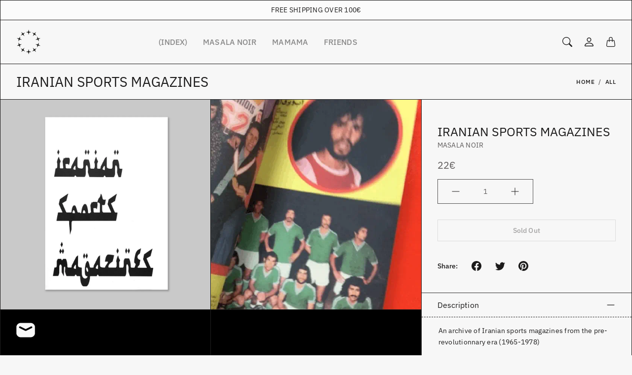

--- FILE ---
content_type: text/html; charset=utf-8
request_url: https://mamama-paris.com/collections/shop-all/products/iranian-sports-magazines
body_size: 27127
content:
<!doctype html>
<html class="no-js" lang="en">
  <head>
    <meta charset="utf-8"> 
    <meta http-equiv="X-UA-Compatible" content="IE=edge">
    <meta name="viewport" content="width=device-width,initial-scale=1">
    <meta name="theme-color" content="#BA1B1B">

    <title>
      Iranian Sports Magazines
      
      
       &ndash; Mamama / Masala Noir
    </title><meta name="description" content="An archive of Iranian sports magazines from the pre-revolutionnary era (1965-1978)__ A4 / 52 pages  "><link rel="canonical" href="https://mamama-paris.com/products/iranian-sports-magazines"><link rel="shortcut icon" href="//mamama-paris.com/cdn/shop/files/logostar_2.jpg?v=1682806971&width=96" type="image/png">

<meta property="og:site_name" content="Mamama / Masala Noir">
<meta property="og:url" content="https://mamama-paris.com/products/iranian-sports-magazines">
<meta property="og:title" content="Iranian Sports Magazines">
<meta property="og:type" content="product">
<meta property="og:description" content="An archive of Iranian sports magazines from the pre-revolutionnary era (1965-1978)__ A4 / 52 pages  "><meta property="og:image" content="http://mamama-paris.com/cdn/shop/products/iranian-sports-magazines-book-masala-noir-mamama-masala-noir-8356782.jpg?v=1767974017">
  <meta property="og:image:secure_url" content="https://mamama-paris.com/cdn/shop/products/iranian-sports-magazines-book-masala-noir-mamama-masala-noir-8356782.jpg?v=1767974017">
  <meta property="og:image:width" content="1200">
  <meta property="og:image:height" content="1200"><meta property="og:price:amount" content="22,00">
  <meta property="og:price:currency" content="EUR"><meta name="twitter:card" content="summary_large_image">
<meta name="twitter:title" content="Iranian Sports Magazines">
<meta name="twitter:description" content="An archive of Iranian sports magazines from the pre-revolutionnary era (1965-1978)__ A4 / 52 pages  ">

    <style>
 
  @font-face {
  font-family: "IBM Plex Sans";
  font-weight: 500;
  font-style: normal;
  font-display: swap;
  src: url("//mamama-paris.com/cdn/fonts/ibm_plex_sans/ibmplexsans_n5.6497f269fa9f40d64eb5c477de16730202ec9095.woff2") format("woff2"),
       url("//mamama-paris.com/cdn/fonts/ibm_plex_sans/ibmplexsans_n5.8b52b8ee6c3aeb856b77a4e7ea96e43c3953f23e.woff") format("woff");
}

  @font-face {
  font-family: "IBM Plex Sans";
  font-weight: 400;
  font-style: normal;
  font-display: swap;
  src: url("//mamama-paris.com/cdn/fonts/ibm_plex_sans/ibmplexsans_n4.4633946c9236bd5cc5d0394ad07b807eb7ca1b32.woff2") format("woff2"),
       url("//mamama-paris.com/cdn/fonts/ibm_plex_sans/ibmplexsans_n4.6c6923eb6151e62a09e8a1ff83eaa1ce2a563a30.woff") format("woff");
}

  @font-face {
  font-family: "IBM Plex Sans";
  font-weight: 400;
  font-style: normal;
  font-display: swap;
  src: url("//mamama-paris.com/cdn/fonts/ibm_plex_sans/ibmplexsans_n4.4633946c9236bd5cc5d0394ad07b807eb7ca1b32.woff2") format("woff2"),
       url("//mamama-paris.com/cdn/fonts/ibm_plex_sans/ibmplexsans_n4.6c6923eb6151e62a09e8a1ff83eaa1ce2a563a30.woff") format("woff");
}


  @font-face {
  font-family: "IBM Plex Sans";
  font-weight: 700;
  font-style: normal;
  font-display: swap;
  src: url("//mamama-paris.com/cdn/fonts/ibm_plex_sans/ibmplexsans_n7.a8d2465074d254d8c167d5599b02fc2f97912fc9.woff2") format("woff2"),
       url("//mamama-paris.com/cdn/fonts/ibm_plex_sans/ibmplexsans_n7.75e7a78a86c7afd1eb5becd99b7802136f0ed528.woff") format("woff");
}

  @font-face {
  font-family: "IBM Plex Sans";
  font-weight: 400;
  font-style: italic;
  font-display: swap;
  src: url("//mamama-paris.com/cdn/fonts/ibm_plex_sans/ibmplexsans_i4.ef77720fc4c9ae616083d1ac737f976e4c15f75b.woff2") format("woff2"),
       url("//mamama-paris.com/cdn/fonts/ibm_plex_sans/ibmplexsans_i4.76cc8914ac99481bd93e34f8998da7b57a578a71.woff") format("woff");
}

  @font-face {
  font-family: "IBM Plex Sans";
  font-weight: 700;
  font-style: italic;
  font-display: swap;
  src: url("//mamama-paris.com/cdn/fonts/ibm_plex_sans/ibmplexsans_i7.25100a51254494cece6de9741984bfb7fb22bafb.woff2") format("woff2"),
       url("//mamama-paris.com/cdn/fonts/ibm_plex_sans/ibmplexsans_i7.7da61352825d18bb0287d7bc79067d47efc4fdda.woff") format("woff");
}


  :root {
    --tg-grid-gutter-x: 16px;
    --tg-grid-gutter-y: 20px;

    --tg-ref-typescale-text-font : "IBM Plex Sans", sans-serif;
    --tg-ref-text-font-weight : 400;
    --tg-ref-text-font-style  : normal;
    --tg-ref-text-font-scale  : 1.0;

    --tg-ref-typescale-heading-font : "IBM Plex Sans", sans-serif;
    --tg-ref-heading-font-weight : 500;
    --tg-ref-heading-font-style  : normal;
    --tg-ref-heading-font-scale  : 1.0;

    --tg-ref-typescale-display-font : "IBM Plex Sans", sans-serif;
    --tg-ref-display-font-weight : 400;
    --tg-ref-display-font-style  : normal;
    --tg-ref-display-font-scale  : 1.0;


    --tg-product-badge-corner-radius: 40px;
    --tg-sys-button-border-radius:  0px;

    

    

    --tg-sys-color-theme-light:  #BA1B1B;

    --tg-sys-color-background-light:  #f7f7f7;
    --tg-sys-color-on-background-light:  #1c1b1b;
    
    --tg-sys-color-surface-light: #f7f7f7;
    --tg-sys-color-on-surface-light: #1c1b1b;
    
    --tg-sys-color-on-surface-variant-light: #5d5a5a;

    --tg-sys-color-outline-light: #1C1B1B;

    --tg-sys-color-surface1-light: #f7f7f7;
    --tg-sys-color-surface2-light: #f7f7f7;
    --tg-sys-color-surface3-light: #f7f7f7;
    --tg-sys-color-surface4-light: #f7f7f7;
    --tg-sys-color-surface5-light: #f7f7f7;

    
    --tg-sys-color-theme-rgb-light: 186, 27, 27;
    --tg-sys-color-outline-rgb-light: 28, 27, 27;
    --tg-sys-color-background-rgb-light: 247, 247, 247;
    --tg-sys-color-on-background-rgb-light: 28, 27, 27;
    --tg-sys-color-on-surface-rgb-light: 28, 27, 27;

    
    --tg-component-icon-plus: url("data:image/svg+xml,%3csvg xmlns='http://www.w3.org/2000/svg' viewBox='0 0 16 16' fill='%231c1b1b'%3e%3cpath fill-rule='evenodd' d='M8 2a.5.5 0 0 1 .5.5v5h5a.5.5 0 0 1 0 1h-5v5a.5.5 0 0 1-1 0v-5h-5a.5.5 0 0 1 0-1h5v-5A.5.5 0 0 1 8 2Z'/%3e%3c/svg%3e");
    --tg-component-icon-minus: url("data:image/svg+xml,%3csvg xmlns='http://www.w3.org/2000/svg' viewBox='0 0 16 16' fill='%231c1b1b'%3e%3cpath fill-rule='evenodd' d='M2 8a.5.5 0 0 1 .5-.5h11a.5.5 0 0 1 0 1h-11A.5.5 0 0 1 2 8Z'/%3e%3c/svg%3e");
    --tg-component-icon-arrow-right: url("data:image/svg+xml,%3csvg xmlns='http://www.w3.org/2000/svg' viewBox='0 0 16 16' fill='%231c1b1b'%3e%3cpath fill-rule='evenodd' d='M1.646 4.646a.5.5 0 0 1 .708 0L8 10.293l5.646-5.647a.5.5 0 0 1 .708.708l-6 6a.5.5 0 0 1-.708 0l-6-6a.5.5 0 0 1 0-.708z'/%3e%3c/svg%3e");
    --tg-component-icon-close: url("data:image/svg+xml,%3csvg xmlns='http://www.w3.org/2000/svg' viewBox='0 0 16 16' fill='%231c1b1b'%3e%3cpath d='M.293.293a1 1 0 011.414 0L8 6.586 14.293.293a1 1 0 111.414 1.414L9.414 8l6.293 6.293a1 1 0 01-1.414 1.414L8 9.414l-6.293 6.293a1 1 0 01-1.414-1.414L6.586 8 .293 1.707a1 1 0 010-1.414z'/%3e%3c/svg%3e");

  }

  
</style>

<script>
  // IE11 does not have support for CSS variables, so we have to polyfill them
  if (!(((window || {}).CSS || {}).supports && window.CSS.supports('(--a: 0)'))) {
    const script = document.createElement('script');
    script.type = 'text/javascript';
    script.src = 'https://cdn.jsdelivr.net/npm/css-vars-ponyfill@2';
    script.onload = function() {
      cssVars({});
    };

    document.getElementsByTagName('head')[0].appendChild(script);
  }
</script>

    <script src="//mamama-paris.com/cdn/shop/t/12/assets/global.js?v=157396746607769033151668377374" defer></script>
    <script src="//mamama-paris.com/cdn/shop/t/12/assets/flickity.pkgd.js?v=128701018618731700791668377373" defer="defer"></script><script>window.performance && window.performance.mark && window.performance.mark('shopify.content_for_header.start');</script><meta id="shopify-digital-wallet" name="shopify-digital-wallet" content="/21710438464/digital_wallets/dialog">
<meta name="shopify-checkout-api-token" content="d1deadeeb1653667fda76f58038a19d9">
<meta id="in-context-paypal-metadata" data-shop-id="21710438464" data-venmo-supported="false" data-environment="production" data-locale="en_US" data-paypal-v4="true" data-currency="EUR">
<link rel="alternate" type="application/json+oembed" href="https://mamama-paris.com/products/iranian-sports-magazines.oembed">
<script async="async" src="/checkouts/internal/preloads.js?locale=en-FR"></script>
<link rel="preconnect" href="https://shop.app" crossorigin="anonymous">
<script async="async" src="https://shop.app/checkouts/internal/preloads.js?locale=en-FR&shop_id=21710438464" crossorigin="anonymous"></script>
<script id="apple-pay-shop-capabilities" type="application/json">{"shopId":21710438464,"countryCode":"FR","currencyCode":"EUR","merchantCapabilities":["supports3DS"],"merchantId":"gid:\/\/shopify\/Shop\/21710438464","merchantName":"Mamama \/ Masala Noir","requiredBillingContactFields":["postalAddress","email","phone"],"requiredShippingContactFields":["postalAddress","email","phone"],"shippingType":"shipping","supportedNetworks":["visa","masterCard","amex","maestro"],"total":{"type":"pending","label":"Mamama \/ Masala Noir","amount":"1.00"},"shopifyPaymentsEnabled":true,"supportsSubscriptions":true}</script>
<script id="shopify-features" type="application/json">{"accessToken":"d1deadeeb1653667fda76f58038a19d9","betas":["rich-media-storefront-analytics"],"domain":"mamama-paris.com","predictiveSearch":true,"shopId":21710438464,"locale":"en"}</script>
<script>var Shopify = Shopify || {};
Shopify.shop = "mamama-paris.myshopify.com";
Shopify.locale = "en";
Shopify.currency = {"active":"EUR","rate":"1.0"};
Shopify.country = "FR";
Shopify.theme = {"name":"Mandolin","id":131834478745,"schema_name":"Mandolin","schema_version":"1.6.0","theme_store_id":1696,"role":"main"};
Shopify.theme.handle = "null";
Shopify.theme.style = {"id":null,"handle":null};
Shopify.cdnHost = "mamama-paris.com/cdn";
Shopify.routes = Shopify.routes || {};
Shopify.routes.root = "/";</script>
<script type="module">!function(o){(o.Shopify=o.Shopify||{}).modules=!0}(window);</script>
<script>!function(o){function n(){var o=[];function n(){o.push(Array.prototype.slice.apply(arguments))}return n.q=o,n}var t=o.Shopify=o.Shopify||{};t.loadFeatures=n(),t.autoloadFeatures=n()}(window);</script>
<script>
  window.ShopifyPay = window.ShopifyPay || {};
  window.ShopifyPay.apiHost = "shop.app\/pay";
  window.ShopifyPay.redirectState = null;
</script>
<script id="shop-js-analytics" type="application/json">{"pageType":"product"}</script>
<script defer="defer" async type="module" src="//mamama-paris.com/cdn/shopifycloud/shop-js/modules/v2/client.init-shop-cart-sync_BApSsMSl.en.esm.js"></script>
<script defer="defer" async type="module" src="//mamama-paris.com/cdn/shopifycloud/shop-js/modules/v2/chunk.common_CBoos6YZ.esm.js"></script>
<script type="module">
  await import("//mamama-paris.com/cdn/shopifycloud/shop-js/modules/v2/client.init-shop-cart-sync_BApSsMSl.en.esm.js");
await import("//mamama-paris.com/cdn/shopifycloud/shop-js/modules/v2/chunk.common_CBoos6YZ.esm.js");

  window.Shopify.SignInWithShop?.initShopCartSync?.({"fedCMEnabled":true,"windoidEnabled":true});

</script>
<script>
  window.Shopify = window.Shopify || {};
  if (!window.Shopify.featureAssets) window.Shopify.featureAssets = {};
  window.Shopify.featureAssets['shop-js'] = {"shop-cart-sync":["modules/v2/client.shop-cart-sync_DJczDl9f.en.esm.js","modules/v2/chunk.common_CBoos6YZ.esm.js"],"init-fed-cm":["modules/v2/client.init-fed-cm_BzwGC0Wi.en.esm.js","modules/v2/chunk.common_CBoos6YZ.esm.js"],"init-windoid":["modules/v2/client.init-windoid_BS26ThXS.en.esm.js","modules/v2/chunk.common_CBoos6YZ.esm.js"],"init-shop-email-lookup-coordinator":["modules/v2/client.init-shop-email-lookup-coordinator_DFwWcvrS.en.esm.js","modules/v2/chunk.common_CBoos6YZ.esm.js"],"shop-cash-offers":["modules/v2/client.shop-cash-offers_DthCPNIO.en.esm.js","modules/v2/chunk.common_CBoos6YZ.esm.js","modules/v2/chunk.modal_Bu1hFZFC.esm.js"],"shop-button":["modules/v2/client.shop-button_D_JX508o.en.esm.js","modules/v2/chunk.common_CBoos6YZ.esm.js"],"shop-toast-manager":["modules/v2/client.shop-toast-manager_tEhgP2F9.en.esm.js","modules/v2/chunk.common_CBoos6YZ.esm.js"],"avatar":["modules/v2/client.avatar_BTnouDA3.en.esm.js"],"pay-button":["modules/v2/client.pay-button_BuNmcIr_.en.esm.js","modules/v2/chunk.common_CBoos6YZ.esm.js"],"init-shop-cart-sync":["modules/v2/client.init-shop-cart-sync_BApSsMSl.en.esm.js","modules/v2/chunk.common_CBoos6YZ.esm.js"],"shop-login-button":["modules/v2/client.shop-login-button_DwLgFT0K.en.esm.js","modules/v2/chunk.common_CBoos6YZ.esm.js","modules/v2/chunk.modal_Bu1hFZFC.esm.js"],"init-customer-accounts-sign-up":["modules/v2/client.init-customer-accounts-sign-up_TlVCiykN.en.esm.js","modules/v2/client.shop-login-button_DwLgFT0K.en.esm.js","modules/v2/chunk.common_CBoos6YZ.esm.js","modules/v2/chunk.modal_Bu1hFZFC.esm.js"],"init-shop-for-new-customer-accounts":["modules/v2/client.init-shop-for-new-customer-accounts_DrjXSI53.en.esm.js","modules/v2/client.shop-login-button_DwLgFT0K.en.esm.js","modules/v2/chunk.common_CBoos6YZ.esm.js","modules/v2/chunk.modal_Bu1hFZFC.esm.js"],"init-customer-accounts":["modules/v2/client.init-customer-accounts_C0Oh2ljF.en.esm.js","modules/v2/client.shop-login-button_DwLgFT0K.en.esm.js","modules/v2/chunk.common_CBoos6YZ.esm.js","modules/v2/chunk.modal_Bu1hFZFC.esm.js"],"shop-follow-button":["modules/v2/client.shop-follow-button_C5D3XtBb.en.esm.js","modules/v2/chunk.common_CBoos6YZ.esm.js","modules/v2/chunk.modal_Bu1hFZFC.esm.js"],"checkout-modal":["modules/v2/client.checkout-modal_8TC_1FUY.en.esm.js","modules/v2/chunk.common_CBoos6YZ.esm.js","modules/v2/chunk.modal_Bu1hFZFC.esm.js"],"lead-capture":["modules/v2/client.lead-capture_D-pmUjp9.en.esm.js","modules/v2/chunk.common_CBoos6YZ.esm.js","modules/v2/chunk.modal_Bu1hFZFC.esm.js"],"shop-login":["modules/v2/client.shop-login_BmtnoEUo.en.esm.js","modules/v2/chunk.common_CBoos6YZ.esm.js","modules/v2/chunk.modal_Bu1hFZFC.esm.js"],"payment-terms":["modules/v2/client.payment-terms_BHOWV7U_.en.esm.js","modules/v2/chunk.common_CBoos6YZ.esm.js","modules/v2/chunk.modal_Bu1hFZFC.esm.js"]};
</script>
<script>(function() {
  var isLoaded = false;
  function asyncLoad() {
    if (isLoaded) return;
    isLoaded = true;
    var urls = ["https:\/\/currency.conversionbear.com\/script?app=currency\u0026shop=mamama-paris.myshopify.com","https:\/\/static.klaviyo.com\/onsite\/js\/klaviyo.js?company_id=UKZtgz\u0026shop=mamama-paris.myshopify.com","https:\/\/static.klaviyo.com\/onsite\/js\/klaviyo.js?company_id=UKZtgz\u0026shop=mamama-paris.myshopify.com","https:\/\/a.mailmunch.co\/widgets\/site-842211-9ff39e071eaddeed54ff44054975eb8c5a3bc8e6.js?shop=mamama-paris.myshopify.com","https:\/\/static.mailerlite.com\/data\/a\/2469\/2469220\/universal_j4l7d6o8t5_load.js?shop=mamama-paris.myshopify.com","","https:\/\/swymv3free-01.azureedge.net\/code\/swym-shopify.js?shop=mamama-paris.myshopify.com","https:\/\/zooomyapps.com\/backinstock\/ZooomyOrders.js?shop=mamama-paris.myshopify.com","https:\/\/maps.boxtal.com\/api\/v2\/maps-shopify\/script.js?shop=mamama-paris.myshopify.com","\/\/app.backinstock.org\/widget\/21640_1739946981.js?category=bis\u0026v=6\u0026shop=mamama-paris.myshopify.com"];
    for (var i = 0; i < urls.length; i++) {
      var s = document.createElement('script');
      s.type = 'text/javascript';
      s.async = true;
      s.src = urls[i];
      var x = document.getElementsByTagName('script')[0];
      x.parentNode.insertBefore(s, x);
    }
  };
  if(window.attachEvent) {
    window.attachEvent('onload', asyncLoad);
  } else {
    window.addEventListener('load', asyncLoad, false);
  }
})();</script>
<script id="__st">var __st={"a":21710438464,"offset":3600,"reqid":"b7203df1-ba52-48ce-8107-343d08a5c47d-1768929177","pageurl":"mamama-paris.com\/collections\/shop-all\/products\/iranian-sports-magazines","u":"ae40428fd4b5","p":"product","rtyp":"product","rid":5828970971289};</script>
<script>window.ShopifyPaypalV4VisibilityTracking = true;</script>
<script id="captcha-bootstrap">!function(){'use strict';const t='contact',e='account',n='new_comment',o=[[t,t],['blogs',n],['comments',n],[t,'customer']],c=[[e,'customer_login'],[e,'guest_login'],[e,'recover_customer_password'],[e,'create_customer']],r=t=>t.map((([t,e])=>`form[action*='/${t}']:not([data-nocaptcha='true']) input[name='form_type'][value='${e}']`)).join(','),a=t=>()=>t?[...document.querySelectorAll(t)].map((t=>t.form)):[];function s(){const t=[...o],e=r(t);return a(e)}const i='password',u='form_key',d=['recaptcha-v3-token','g-recaptcha-response','h-captcha-response',i],f=()=>{try{return window.sessionStorage}catch{return}},m='__shopify_v',_=t=>t.elements[u];function p(t,e,n=!1){try{const o=window.sessionStorage,c=JSON.parse(o.getItem(e)),{data:r}=function(t){const{data:e,action:n}=t;return t[m]||n?{data:e,action:n}:{data:t,action:n}}(c);for(const[e,n]of Object.entries(r))t.elements[e]&&(t.elements[e].value=n);n&&o.removeItem(e)}catch(o){console.error('form repopulation failed',{error:o})}}const l='form_type',E='cptcha';function T(t){t.dataset[E]=!0}const w=window,h=w.document,L='Shopify',v='ce_forms',y='captcha';let A=!1;((t,e)=>{const n=(g='f06e6c50-85a8-45c8-87d0-21a2b65856fe',I='https://cdn.shopify.com/shopifycloud/storefront-forms-hcaptcha/ce_storefront_forms_captcha_hcaptcha.v1.5.2.iife.js',D={infoText:'Protected by hCaptcha',privacyText:'Privacy',termsText:'Terms'},(t,e,n)=>{const o=w[L][v],c=o.bindForm;if(c)return c(t,g,e,D).then(n);var r;o.q.push([[t,g,e,D],n]),r=I,A||(h.body.append(Object.assign(h.createElement('script'),{id:'captcha-provider',async:!0,src:r})),A=!0)});var g,I,D;w[L]=w[L]||{},w[L][v]=w[L][v]||{},w[L][v].q=[],w[L][y]=w[L][y]||{},w[L][y].protect=function(t,e){n(t,void 0,e),T(t)},Object.freeze(w[L][y]),function(t,e,n,w,h,L){const[v,y,A,g]=function(t,e,n){const i=e?o:[],u=t?c:[],d=[...i,...u],f=r(d),m=r(i),_=r(d.filter((([t,e])=>n.includes(e))));return[a(f),a(m),a(_),s()]}(w,h,L),I=t=>{const e=t.target;return e instanceof HTMLFormElement?e:e&&e.form},D=t=>v().includes(t);t.addEventListener('submit',(t=>{const e=I(t);if(!e)return;const n=D(e)&&!e.dataset.hcaptchaBound&&!e.dataset.recaptchaBound,o=_(e),c=g().includes(e)&&(!o||!o.value);(n||c)&&t.preventDefault(),c&&!n&&(function(t){try{if(!f())return;!function(t){const e=f();if(!e)return;const n=_(t);if(!n)return;const o=n.value;o&&e.removeItem(o)}(t);const e=Array.from(Array(32),(()=>Math.random().toString(36)[2])).join('');!function(t,e){_(t)||t.append(Object.assign(document.createElement('input'),{type:'hidden',name:u})),t.elements[u].value=e}(t,e),function(t,e){const n=f();if(!n)return;const o=[...t.querySelectorAll(`input[type='${i}']`)].map((({name:t})=>t)),c=[...d,...o],r={};for(const[a,s]of new FormData(t).entries())c.includes(a)||(r[a]=s);n.setItem(e,JSON.stringify({[m]:1,action:t.action,data:r}))}(t,e)}catch(e){console.error('failed to persist form',e)}}(e),e.submit())}));const S=(t,e)=>{t&&!t.dataset[E]&&(n(t,e.some((e=>e===t))),T(t))};for(const o of['focusin','change'])t.addEventListener(o,(t=>{const e=I(t);D(e)&&S(e,y())}));const B=e.get('form_key'),M=e.get(l),P=B&&M;t.addEventListener('DOMContentLoaded',(()=>{const t=y();if(P)for(const e of t)e.elements[l].value===M&&p(e,B);[...new Set([...A(),...v().filter((t=>'true'===t.dataset.shopifyCaptcha))])].forEach((e=>S(e,t)))}))}(h,new URLSearchParams(w.location.search),n,t,e,['guest_login'])})(!0,!0)}();</script>
<script integrity="sha256-4kQ18oKyAcykRKYeNunJcIwy7WH5gtpwJnB7kiuLZ1E=" data-source-attribution="shopify.loadfeatures" defer="defer" src="//mamama-paris.com/cdn/shopifycloud/storefront/assets/storefront/load_feature-a0a9edcb.js" crossorigin="anonymous"></script>
<script crossorigin="anonymous" defer="defer" src="//mamama-paris.com/cdn/shopifycloud/storefront/assets/shopify_pay/storefront-65b4c6d7.js?v=20250812"></script>
<script data-source-attribution="shopify.dynamic_checkout.dynamic.init">var Shopify=Shopify||{};Shopify.PaymentButton=Shopify.PaymentButton||{isStorefrontPortableWallets:!0,init:function(){window.Shopify.PaymentButton.init=function(){};var t=document.createElement("script");t.src="https://mamama-paris.com/cdn/shopifycloud/portable-wallets/latest/portable-wallets.en.js",t.type="module",document.head.appendChild(t)}};
</script>
<script data-source-attribution="shopify.dynamic_checkout.buyer_consent">
  function portableWalletsHideBuyerConsent(e){var t=document.getElementById("shopify-buyer-consent"),n=document.getElementById("shopify-subscription-policy-button");t&&n&&(t.classList.add("hidden"),t.setAttribute("aria-hidden","true"),n.removeEventListener("click",e))}function portableWalletsShowBuyerConsent(e){var t=document.getElementById("shopify-buyer-consent"),n=document.getElementById("shopify-subscription-policy-button");t&&n&&(t.classList.remove("hidden"),t.removeAttribute("aria-hidden"),n.addEventListener("click",e))}window.Shopify?.PaymentButton&&(window.Shopify.PaymentButton.hideBuyerConsent=portableWalletsHideBuyerConsent,window.Shopify.PaymentButton.showBuyerConsent=portableWalletsShowBuyerConsent);
</script>
<script>
  function portableWalletsCleanup(e){e&&e.src&&console.error("Failed to load portable wallets script "+e.src);var t=document.querySelectorAll("shopify-accelerated-checkout .shopify-payment-button__skeleton, shopify-accelerated-checkout-cart .wallet-cart-button__skeleton"),e=document.getElementById("shopify-buyer-consent");for(let e=0;e<t.length;e++)t[e].remove();e&&e.remove()}function portableWalletsNotLoadedAsModule(e){e instanceof ErrorEvent&&"string"==typeof e.message&&e.message.includes("import.meta")&&"string"==typeof e.filename&&e.filename.includes("portable-wallets")&&(window.removeEventListener("error",portableWalletsNotLoadedAsModule),window.Shopify.PaymentButton.failedToLoad=e,"loading"===document.readyState?document.addEventListener("DOMContentLoaded",window.Shopify.PaymentButton.init):window.Shopify.PaymentButton.init())}window.addEventListener("error",portableWalletsNotLoadedAsModule);
</script>

<script type="module" src="https://mamama-paris.com/cdn/shopifycloud/portable-wallets/latest/portable-wallets.en.js" onError="portableWalletsCleanup(this)" crossorigin="anonymous"></script>
<script nomodule>
  document.addEventListener("DOMContentLoaded", portableWalletsCleanup);
</script>

<link id="shopify-accelerated-checkout-styles" rel="stylesheet" media="screen" href="https://mamama-paris.com/cdn/shopifycloud/portable-wallets/latest/accelerated-checkout-backwards-compat.css" crossorigin="anonymous">
<style id="shopify-accelerated-checkout-cart">
        #shopify-buyer-consent {
  margin-top: 1em;
  display: inline-block;
  width: 100%;
}

#shopify-buyer-consent.hidden {
  display: none;
}

#shopify-subscription-policy-button {
  background: none;
  border: none;
  padding: 0;
  text-decoration: underline;
  font-size: inherit;
  cursor: pointer;
}

#shopify-subscription-policy-button::before {
  box-shadow: none;
}

      </style>

<script>window.performance && window.performance.mark && window.performance.mark('shopify.content_for_header.end');</script><link href="//mamama-paris.com/cdn/shop/t/12/assets/theme.css?v=63137574535073307351676373008" rel="stylesheet" type="text/css" media="all" />
<link href="//mamama-paris.com/cdn/shop/t/12/assets/template-product.css?v=71741642309184750751668377373" rel="stylesheet" type="text/css" media="all" />
<link href="//mamama-paris.com/cdn/shop/t/12/assets/custom.css?v=111603181540343972631668377374" rel="stylesheet" type="text/css" media="all" />
<style>
        .Nav__Item a {opacity:0.5}
      </style><script>
      window.theme = {
        pageType: "product",
        moneyFormat: "\u003cspan class=\"money conversion-bear-money\"\u003e{{amount_with_comma_separator}}€\u003c\/span\u003e",
        moneyWithCurrencyFormat: "\u003cspan class=\"money conversion-bear-money\"\u003e{{amount_with_comma_separator}}€ EUR\u003c\/span\u003e",
        productImageSize: "1x1",
        searchMode: "product,article,page"
      };

      window.routes = {
        rootUrl: "\/",
        rootUrlWithoutSlash: '',
        cartUrl: "\/cart",
        cartAddUrl: "\/cart\/add",
        cartChangeUrl: "\/cart\/change",
        searchUrl: "\/search",
        productRecommendationsUrl: "\/recommendations\/products"
      };

      window.languages = {
        cartAddNote: "Add Order Note",
        cartEditNote: "Edit Order Note",
        productImageLoadingError: "This image could not be loaded. Please try to reload the page.",
        productFormAddToCart: "Add to cart",
        productFormUnavailable: "Unavailable",
        productFormSoldOut: "Sold Out",
        shippingEstimatorOneResult: "1 option available:",
        shippingEstimatorMoreResults: "{{count}} options available:",
        shippingEstimatorNoResults: "No shipping could be found"
      };

      window.lazySizesConfig = {
        loadHidden: false,
        hFac: 0.5,
        expFactor: 2,
        ricTimeout: 150,
        lazyClass: 'Image--lazyLoad',
        loadingClass: 'Image--lazyLoading',
        loadedClass: 'Image--lazyLoaded'
      };

     
    </script>
   
    <script src="//mamama-paris.com/cdn/shop/t/12/assets/lazysizes.js?v=83459441985570167591668377375" async></script>

    <script src="https://polyfill-fastly.net/v3/polyfill.min.js?unknown=polyfill&features=fetch,Element.prototype.closest,Element.prototype.remove,Element.prototype.classList,Array.prototype.includes,Array.prototype.fill,Object.assign,CustomEvent,IntersectionObserver,IntersectionObserverEntry,URL" defer></script>

    <script>
      (function () {
        window.onpageshow = function() {
          document.documentElement.dispatchEvent(new CustomEvent('cart:refresh', {
            bubbles: true
          }));
        };
      })();

      document.documentElement.className = document.documentElement.className.replace('no-js', 'js');
      document.documentElement.style.setProperty('--tg-window-height', window.innerHeight + 'px');
    </script>

    
  <script type="application/ld+json">
  {
    "@context": "http://schema.org",
    "@type": "Product",
    "name": "Iranian Sports Magazines",
    "description": "An archive of Iranian sports magazines from the pre-revolutionnary era (1965-1978)__\nA4 \/ 52 pages\n ",
    "category": "Book",
    "url": "https://mamama-paris.com/products/iranian-sports-magazines",
      "productId": 5828970971289,

    "brand": {
      "@type": "Brand",
      "name": "Masala Noir"
    },
    
    "image": [
        "https:\/\/mamama-paris.com\/cdn\/shop\/products\/iranian-sports-magazines-book-masala-noir-mamama-masala-noir-8356782.jpg?v=1767974017\u0026width=1200"
      ],

    "sku": "HSIRAN",
"offers": [{
          "@type": "Offer",
          "name": "Default Title",
          "availability": "http://schema.org/OutOfStock",
          "price": 22.0,
          "priceCurrency": "EUR",
          "priceValidUntil": "2026-01-30","sku": "HSIRAN","url": "https:\/\/mamama-paris.com\/products\/iranian-sports-magazines?variant=36750297792665"
        }
]
  }
  </script>



  <script type="application/ld+json">
  {
    "@context": "http://schema.org",
  "@type": "BreadcrumbList",
  "itemListElement": [{
      "@type": "ListItem",
      "position": 1,
      "name": "Home",
      "item": "https://mamama-paris.com"
    },{
          "@type": "ListItem",
          "position": 2,
          "name": "ALL",
          "item": "https://mamama-paris.com/collections/shop-all"
        }, {
          "@type": "ListItem",
          "position": 3,
          "name": "Iranian Sports Magazines",
          "item": "https://mamama-paris.com/products/iranian-sports-magazines"
        }]
  }
  </script>

  <script src="https://cdn.shopify.com/extensions/d5ae9156-9c2f-4db3-adc7-5513f9120b0d/currency-converter-bear-32/assets/widget.js" type="text/javascript" defer="defer"></script>
<script src="https://cdn.shopify.com/extensions/e4b3a77b-20c9-4161-b1bb-deb87046128d/inbox-1253/assets/inbox-chat-loader.js" type="text/javascript" defer="defer"></script>
<link href="https://monorail-edge.shopifysvc.com" rel="dns-prefetch">
<script>(function(){if ("sendBeacon" in navigator && "performance" in window) {try {var session_token_from_headers = performance.getEntriesByType('navigation')[0].serverTiming.find(x => x.name == '_s').description;} catch {var session_token_from_headers = undefined;}var session_cookie_matches = document.cookie.match(/_shopify_s=([^;]*)/);var session_token_from_cookie = session_cookie_matches && session_cookie_matches.length === 2 ? session_cookie_matches[1] : "";var session_token = session_token_from_headers || session_token_from_cookie || "";function handle_abandonment_event(e) {var entries = performance.getEntries().filter(function(entry) {return /monorail-edge.shopifysvc.com/.test(entry.name);});if (!window.abandonment_tracked && entries.length === 0) {window.abandonment_tracked = true;var currentMs = Date.now();var navigation_start = performance.timing.navigationStart;var payload = {shop_id: 21710438464,url: window.location.href,navigation_start,duration: currentMs - navigation_start,session_token,page_type: "product"};window.navigator.sendBeacon("https://monorail-edge.shopifysvc.com/v1/produce", JSON.stringify({schema_id: "online_store_buyer_site_abandonment/1.1",payload: payload,metadata: {event_created_at_ms: currentMs,event_sent_at_ms: currentMs}}));}}window.addEventListener('pagehide', handle_abandonment_event);}}());</script>
<script id="web-pixels-manager-setup">(function e(e,d,r,n,o){if(void 0===o&&(o={}),!Boolean(null===(a=null===(i=window.Shopify)||void 0===i?void 0:i.analytics)||void 0===a?void 0:a.replayQueue)){var i,a;window.Shopify=window.Shopify||{};var t=window.Shopify;t.analytics=t.analytics||{};var s=t.analytics;s.replayQueue=[],s.publish=function(e,d,r){return s.replayQueue.push([e,d,r]),!0};try{self.performance.mark("wpm:start")}catch(e){}var l=function(){var e={modern:/Edge?\/(1{2}[4-9]|1[2-9]\d|[2-9]\d{2}|\d{4,})\.\d+(\.\d+|)|Firefox\/(1{2}[4-9]|1[2-9]\d|[2-9]\d{2}|\d{4,})\.\d+(\.\d+|)|Chrom(ium|e)\/(9{2}|\d{3,})\.\d+(\.\d+|)|(Maci|X1{2}).+ Version\/(15\.\d+|(1[6-9]|[2-9]\d|\d{3,})\.\d+)([,.]\d+|)( \(\w+\)|)( Mobile\/\w+|) Safari\/|Chrome.+OPR\/(9{2}|\d{3,})\.\d+\.\d+|(CPU[ +]OS|iPhone[ +]OS|CPU[ +]iPhone|CPU IPhone OS|CPU iPad OS)[ +]+(15[._]\d+|(1[6-9]|[2-9]\d|\d{3,})[._]\d+)([._]\d+|)|Android:?[ /-](13[3-9]|1[4-9]\d|[2-9]\d{2}|\d{4,})(\.\d+|)(\.\d+|)|Android.+Firefox\/(13[5-9]|1[4-9]\d|[2-9]\d{2}|\d{4,})\.\d+(\.\d+|)|Android.+Chrom(ium|e)\/(13[3-9]|1[4-9]\d|[2-9]\d{2}|\d{4,})\.\d+(\.\d+|)|SamsungBrowser\/([2-9]\d|\d{3,})\.\d+/,legacy:/Edge?\/(1[6-9]|[2-9]\d|\d{3,})\.\d+(\.\d+|)|Firefox\/(5[4-9]|[6-9]\d|\d{3,})\.\d+(\.\d+|)|Chrom(ium|e)\/(5[1-9]|[6-9]\d|\d{3,})\.\d+(\.\d+|)([\d.]+$|.*Safari\/(?![\d.]+ Edge\/[\d.]+$))|(Maci|X1{2}).+ Version\/(10\.\d+|(1[1-9]|[2-9]\d|\d{3,})\.\d+)([,.]\d+|)( \(\w+\)|)( Mobile\/\w+|) Safari\/|Chrome.+OPR\/(3[89]|[4-9]\d|\d{3,})\.\d+\.\d+|(CPU[ +]OS|iPhone[ +]OS|CPU[ +]iPhone|CPU IPhone OS|CPU iPad OS)[ +]+(10[._]\d+|(1[1-9]|[2-9]\d|\d{3,})[._]\d+)([._]\d+|)|Android:?[ /-](13[3-9]|1[4-9]\d|[2-9]\d{2}|\d{4,})(\.\d+|)(\.\d+|)|Mobile Safari.+OPR\/([89]\d|\d{3,})\.\d+\.\d+|Android.+Firefox\/(13[5-9]|1[4-9]\d|[2-9]\d{2}|\d{4,})\.\d+(\.\d+|)|Android.+Chrom(ium|e)\/(13[3-9]|1[4-9]\d|[2-9]\d{2}|\d{4,})\.\d+(\.\d+|)|Android.+(UC? ?Browser|UCWEB|U3)[ /]?(15\.([5-9]|\d{2,})|(1[6-9]|[2-9]\d|\d{3,})\.\d+)\.\d+|SamsungBrowser\/(5\.\d+|([6-9]|\d{2,})\.\d+)|Android.+MQ{2}Browser\/(14(\.(9|\d{2,})|)|(1[5-9]|[2-9]\d|\d{3,})(\.\d+|))(\.\d+|)|K[Aa][Ii]OS\/(3\.\d+|([4-9]|\d{2,})\.\d+)(\.\d+|)/},d=e.modern,r=e.legacy,n=navigator.userAgent;return n.match(d)?"modern":n.match(r)?"legacy":"unknown"}(),u="modern"===l?"modern":"legacy",c=(null!=n?n:{modern:"",legacy:""})[u],f=function(e){return[e.baseUrl,"/wpm","/b",e.hashVersion,"modern"===e.buildTarget?"m":"l",".js"].join("")}({baseUrl:d,hashVersion:r,buildTarget:u}),m=function(e){var d=e.version,r=e.bundleTarget,n=e.surface,o=e.pageUrl,i=e.monorailEndpoint;return{emit:function(e){var a=e.status,t=e.errorMsg,s=(new Date).getTime(),l=JSON.stringify({metadata:{event_sent_at_ms:s},events:[{schema_id:"web_pixels_manager_load/3.1",payload:{version:d,bundle_target:r,page_url:o,status:a,surface:n,error_msg:t},metadata:{event_created_at_ms:s}}]});if(!i)return console&&console.warn&&console.warn("[Web Pixels Manager] No Monorail endpoint provided, skipping logging."),!1;try{return self.navigator.sendBeacon.bind(self.navigator)(i,l)}catch(e){}var u=new XMLHttpRequest;try{return u.open("POST",i,!0),u.setRequestHeader("Content-Type","text/plain"),u.send(l),!0}catch(e){return console&&console.warn&&console.warn("[Web Pixels Manager] Got an unhandled error while logging to Monorail."),!1}}}}({version:r,bundleTarget:l,surface:e.surface,pageUrl:self.location.href,monorailEndpoint:e.monorailEndpoint});try{o.browserTarget=l,function(e){var d=e.src,r=e.async,n=void 0===r||r,o=e.onload,i=e.onerror,a=e.sri,t=e.scriptDataAttributes,s=void 0===t?{}:t,l=document.createElement("script"),u=document.querySelector("head"),c=document.querySelector("body");if(l.async=n,l.src=d,a&&(l.integrity=a,l.crossOrigin="anonymous"),s)for(var f in s)if(Object.prototype.hasOwnProperty.call(s,f))try{l.dataset[f]=s[f]}catch(e){}if(o&&l.addEventListener("load",o),i&&l.addEventListener("error",i),u)u.appendChild(l);else{if(!c)throw new Error("Did not find a head or body element to append the script");c.appendChild(l)}}({src:f,async:!0,onload:function(){if(!function(){var e,d;return Boolean(null===(d=null===(e=window.Shopify)||void 0===e?void 0:e.analytics)||void 0===d?void 0:d.initialized)}()){var d=window.webPixelsManager.init(e)||void 0;if(d){var r=window.Shopify.analytics;r.replayQueue.forEach((function(e){var r=e[0],n=e[1],o=e[2];d.publishCustomEvent(r,n,o)})),r.replayQueue=[],r.publish=d.publishCustomEvent,r.visitor=d.visitor,r.initialized=!0}}},onerror:function(){return m.emit({status:"failed",errorMsg:"".concat(f," has failed to load")})},sri:function(e){var d=/^sha384-[A-Za-z0-9+/=]+$/;return"string"==typeof e&&d.test(e)}(c)?c:"",scriptDataAttributes:o}),m.emit({status:"loading"})}catch(e){m.emit({status:"failed",errorMsg:(null==e?void 0:e.message)||"Unknown error"})}}})({shopId: 21710438464,storefrontBaseUrl: "https://mamama-paris.com",extensionsBaseUrl: "https://extensions.shopifycdn.com/cdn/shopifycloud/web-pixels-manager",monorailEndpoint: "https://monorail-edge.shopifysvc.com/unstable/produce_batch",surface: "storefront-renderer",enabledBetaFlags: ["2dca8a86"],webPixelsConfigList: [{"id":"1814036826","configuration":"{\"accountID\":\"9816\"}","eventPayloadVersion":"v1","runtimeContext":"STRICT","scriptVersion":"b6d5c164c7240717c36e822bed49df75","type":"APP","apiClientId":2713865,"privacyPurposes":["ANALYTICS","MARKETING","SALE_OF_DATA"],"dataSharingAdjustments":{"protectedCustomerApprovalScopes":["read_customer_personal_data"]}},{"id":"437256538","configuration":"{\"pixel_id\":\"382676226233335\",\"pixel_type\":\"facebook_pixel\",\"metaapp_system_user_token\":\"-\"}","eventPayloadVersion":"v1","runtimeContext":"OPEN","scriptVersion":"ca16bc87fe92b6042fbaa3acc2fbdaa6","type":"APP","apiClientId":2329312,"privacyPurposes":["ANALYTICS","MARKETING","SALE_OF_DATA"],"dataSharingAdjustments":{"protectedCustomerApprovalScopes":["read_customer_address","read_customer_email","read_customer_name","read_customer_personal_data","read_customer_phone"]}},{"id":"30540122","configuration":"{\"myshopifyDomain\":\"mamama-paris.myshopify.com\"}","eventPayloadVersion":"v1","runtimeContext":"STRICT","scriptVersion":"23b97d18e2aa74363140dc29c9284e87","type":"APP","apiClientId":2775569,"privacyPurposes":["ANALYTICS","MARKETING","SALE_OF_DATA"],"dataSharingAdjustments":{"protectedCustomerApprovalScopes":["read_customer_address","read_customer_email","read_customer_name","read_customer_phone","read_customer_personal_data"]}},{"id":"shopify-app-pixel","configuration":"{}","eventPayloadVersion":"v1","runtimeContext":"STRICT","scriptVersion":"0450","apiClientId":"shopify-pixel","type":"APP","privacyPurposes":["ANALYTICS","MARKETING"]},{"id":"shopify-custom-pixel","eventPayloadVersion":"v1","runtimeContext":"LAX","scriptVersion":"0450","apiClientId":"shopify-pixel","type":"CUSTOM","privacyPurposes":["ANALYTICS","MARKETING"]}],isMerchantRequest: false,initData: {"shop":{"name":"Mamama \/ Masala Noir","paymentSettings":{"currencyCode":"EUR"},"myshopifyDomain":"mamama-paris.myshopify.com","countryCode":"FR","storefrontUrl":"https:\/\/mamama-paris.com"},"customer":null,"cart":null,"checkout":null,"productVariants":[{"price":{"amount":22.0,"currencyCode":"EUR"},"product":{"title":"Iranian Sports Magazines","vendor":"Masala Noir","id":"5828970971289","untranslatedTitle":"Iranian Sports Magazines","url":"\/products\/iranian-sports-magazines","type":"Book"},"id":"36750297792665","image":{"src":"\/\/mamama-paris.com\/cdn\/shop\/products\/iranian-sports-magazines-book-masala-noir-mamama-masala-noir-8356782.jpg?v=1767974017"},"sku":"HSIRAN","title":"Default Title","untranslatedTitle":"Default Title"}],"purchasingCompany":null},},"https://mamama-paris.com/cdn","fcfee988w5aeb613cpc8e4bc33m6693e112",{"modern":"","legacy":""},{"shopId":"21710438464","storefrontBaseUrl":"https:\/\/mamama-paris.com","extensionBaseUrl":"https:\/\/extensions.shopifycdn.com\/cdn\/shopifycloud\/web-pixels-manager","surface":"storefront-renderer","enabledBetaFlags":"[\"2dca8a86\"]","isMerchantRequest":"false","hashVersion":"fcfee988w5aeb613cpc8e4bc33m6693e112","publish":"custom","events":"[[\"page_viewed\",{}],[\"product_viewed\",{\"productVariant\":{\"price\":{\"amount\":22.0,\"currencyCode\":\"EUR\"},\"product\":{\"title\":\"Iranian Sports Magazines\",\"vendor\":\"Masala Noir\",\"id\":\"5828970971289\",\"untranslatedTitle\":\"Iranian Sports Magazines\",\"url\":\"\/products\/iranian-sports-magazines\",\"type\":\"Book\"},\"id\":\"36750297792665\",\"image\":{\"src\":\"\/\/mamama-paris.com\/cdn\/shop\/products\/iranian-sports-magazines-book-masala-noir-mamama-masala-noir-8356782.jpg?v=1767974017\"},\"sku\":\"HSIRAN\",\"title\":\"Default Title\",\"untranslatedTitle\":\"Default Title\"}}]]"});</script><script>
  window.ShopifyAnalytics = window.ShopifyAnalytics || {};
  window.ShopifyAnalytics.meta = window.ShopifyAnalytics.meta || {};
  window.ShopifyAnalytics.meta.currency = 'EUR';
  var meta = {"product":{"id":5828970971289,"gid":"gid:\/\/shopify\/Product\/5828970971289","vendor":"Masala Noir","type":"Book","handle":"iranian-sports-magazines","variants":[{"id":36750297792665,"price":2200,"name":"Iranian Sports Magazines","public_title":null,"sku":"HSIRAN"}],"remote":false},"page":{"pageType":"product","resourceType":"product","resourceId":5828970971289,"requestId":"b7203df1-ba52-48ce-8107-343d08a5c47d-1768929177"}};
  for (var attr in meta) {
    window.ShopifyAnalytics.meta[attr] = meta[attr];
  }
</script>
<script class="analytics">
  (function () {
    var customDocumentWrite = function(content) {
      var jquery = null;

      if (window.jQuery) {
        jquery = window.jQuery;
      } else if (window.Checkout && window.Checkout.$) {
        jquery = window.Checkout.$;
      }

      if (jquery) {
        jquery('body').append(content);
      }
    };

    var hasLoggedConversion = function(token) {
      if (token) {
        return document.cookie.indexOf('loggedConversion=' + token) !== -1;
      }
      return false;
    }

    var setCookieIfConversion = function(token) {
      if (token) {
        var twoMonthsFromNow = new Date(Date.now());
        twoMonthsFromNow.setMonth(twoMonthsFromNow.getMonth() + 2);

        document.cookie = 'loggedConversion=' + token + '; expires=' + twoMonthsFromNow;
      }
    }

    var trekkie = window.ShopifyAnalytics.lib = window.trekkie = window.trekkie || [];
    if (trekkie.integrations) {
      return;
    }
    trekkie.methods = [
      'identify',
      'page',
      'ready',
      'track',
      'trackForm',
      'trackLink'
    ];
    trekkie.factory = function(method) {
      return function() {
        var args = Array.prototype.slice.call(arguments);
        args.unshift(method);
        trekkie.push(args);
        return trekkie;
      };
    };
    for (var i = 0; i < trekkie.methods.length; i++) {
      var key = trekkie.methods[i];
      trekkie[key] = trekkie.factory(key);
    }
    trekkie.load = function(config) {
      trekkie.config = config || {};
      trekkie.config.initialDocumentCookie = document.cookie;
      var first = document.getElementsByTagName('script')[0];
      var script = document.createElement('script');
      script.type = 'text/javascript';
      script.onerror = function(e) {
        var scriptFallback = document.createElement('script');
        scriptFallback.type = 'text/javascript';
        scriptFallback.onerror = function(error) {
                var Monorail = {
      produce: function produce(monorailDomain, schemaId, payload) {
        var currentMs = new Date().getTime();
        var event = {
          schema_id: schemaId,
          payload: payload,
          metadata: {
            event_created_at_ms: currentMs,
            event_sent_at_ms: currentMs
          }
        };
        return Monorail.sendRequest("https://" + monorailDomain + "/v1/produce", JSON.stringify(event));
      },
      sendRequest: function sendRequest(endpointUrl, payload) {
        // Try the sendBeacon API
        if (window && window.navigator && typeof window.navigator.sendBeacon === 'function' && typeof window.Blob === 'function' && !Monorail.isIos12()) {
          var blobData = new window.Blob([payload], {
            type: 'text/plain'
          });

          if (window.navigator.sendBeacon(endpointUrl, blobData)) {
            return true;
          } // sendBeacon was not successful

        } // XHR beacon

        var xhr = new XMLHttpRequest();

        try {
          xhr.open('POST', endpointUrl);
          xhr.setRequestHeader('Content-Type', 'text/plain');
          xhr.send(payload);
        } catch (e) {
          console.log(e);
        }

        return false;
      },
      isIos12: function isIos12() {
        return window.navigator.userAgent.lastIndexOf('iPhone; CPU iPhone OS 12_') !== -1 || window.navigator.userAgent.lastIndexOf('iPad; CPU OS 12_') !== -1;
      }
    };
    Monorail.produce('monorail-edge.shopifysvc.com',
      'trekkie_storefront_load_errors/1.1',
      {shop_id: 21710438464,
      theme_id: 131834478745,
      app_name: "storefront",
      context_url: window.location.href,
      source_url: "//mamama-paris.com/cdn/s/trekkie.storefront.cd680fe47e6c39ca5d5df5f0a32d569bc48c0f27.min.js"});

        };
        scriptFallback.async = true;
        scriptFallback.src = '//mamama-paris.com/cdn/s/trekkie.storefront.cd680fe47e6c39ca5d5df5f0a32d569bc48c0f27.min.js';
        first.parentNode.insertBefore(scriptFallback, first);
      };
      script.async = true;
      script.src = '//mamama-paris.com/cdn/s/trekkie.storefront.cd680fe47e6c39ca5d5df5f0a32d569bc48c0f27.min.js';
      first.parentNode.insertBefore(script, first);
    };
    trekkie.load(
      {"Trekkie":{"appName":"storefront","development":false,"defaultAttributes":{"shopId":21710438464,"isMerchantRequest":null,"themeId":131834478745,"themeCityHash":"645498912809407694","contentLanguage":"en","currency":"EUR","eventMetadataId":"bf81293d-f5c4-4546-9f1b-a3496ed0962f"},"isServerSideCookieWritingEnabled":true,"monorailRegion":"shop_domain","enabledBetaFlags":["65f19447"]},"Session Attribution":{},"S2S":{"facebookCapiEnabled":true,"source":"trekkie-storefront-renderer","apiClientId":580111}}
    );

    var loaded = false;
    trekkie.ready(function() {
      if (loaded) return;
      loaded = true;

      window.ShopifyAnalytics.lib = window.trekkie;

      var originalDocumentWrite = document.write;
      document.write = customDocumentWrite;
      try { window.ShopifyAnalytics.merchantGoogleAnalytics.call(this); } catch(error) {};
      document.write = originalDocumentWrite;

      window.ShopifyAnalytics.lib.page(null,{"pageType":"product","resourceType":"product","resourceId":5828970971289,"requestId":"b7203df1-ba52-48ce-8107-343d08a5c47d-1768929177","shopifyEmitted":true});

      var match = window.location.pathname.match(/checkouts\/(.+)\/(thank_you|post_purchase)/)
      var token = match? match[1]: undefined;
      if (!hasLoggedConversion(token)) {
        setCookieIfConversion(token);
        window.ShopifyAnalytics.lib.track("Viewed Product",{"currency":"EUR","variantId":36750297792665,"productId":5828970971289,"productGid":"gid:\/\/shopify\/Product\/5828970971289","name":"Iranian Sports Magazines","price":"22.00","sku":"HSIRAN","brand":"Masala Noir","variant":null,"category":"Book","nonInteraction":true,"remote":false},undefined,undefined,{"shopifyEmitted":true});
      window.ShopifyAnalytics.lib.track("monorail:\/\/trekkie_storefront_viewed_product\/1.1",{"currency":"EUR","variantId":36750297792665,"productId":5828970971289,"productGid":"gid:\/\/shopify\/Product\/5828970971289","name":"Iranian Sports Magazines","price":"22.00","sku":"HSIRAN","brand":"Masala Noir","variant":null,"category":"Book","nonInteraction":true,"remote":false,"referer":"https:\/\/mamama-paris.com\/collections\/shop-all\/products\/iranian-sports-magazines"});
      }
    });


        var eventsListenerScript = document.createElement('script');
        eventsListenerScript.async = true;
        eventsListenerScript.src = "//mamama-paris.com/cdn/shopifycloud/storefront/assets/shop_events_listener-3da45d37.js";
        document.getElementsByTagName('head')[0].appendChild(eventsListenerScript);

})();</script>
<script
  defer
  src="https://mamama-paris.com/cdn/shopifycloud/perf-kit/shopify-perf-kit-3.0.4.min.js"
  data-application="storefront-renderer"
  data-shop-id="21710438464"
  data-render-region="gcp-us-east1"
  data-page-type="product"
  data-theme-instance-id="131834478745"
  data-theme-name="Mandolin"
  data-theme-version="1.6.0"
  data-monorail-region="shop_domain"
  data-resource-timing-sampling-rate="10"
  data-shs="true"
  data-shs-beacon="true"
  data-shs-export-with-fetch="true"
  data-shs-logs-sample-rate="1"
  data-shs-beacon-endpoint="https://mamama-paris.com/api/collect"
></script>
</head>

  <body class="MandolinTheme Template  Template--product">

    <a class="SkipToContentLink VisuallyHidden" href="#MainContent">Skip to content</a>
    <span class="LoadingBar"></span><div id="shopify-section-menu-drawer" class="shopify-section shopify-section--menu-drawer"><section id="MenuDrawer" class="MenuDrawer Drawer Drawer--start" aria-hidden="true" data-section-id="menu-drawer" data-section-type="menu-drawer">
  <header class="Drawer__Header"><h5 class="Drawer__Title">Mamama / Masala Noir</h5><button type="button" class="ButtonClose" data-tg-dismiss="Drawer" aria-label="Close"></button>
  </header>

  <div class="Drawer__Body">
    <nav class="MenuDrawer__Nav MenuDrawer__Nav--primary" aria-label="Sidebar navigation">
      <div class="Accordion" id="MenuDrawerAccordion"><div class="Accordion__Item"><a href="/collections/_" class="Accordion__Button Accordion__Button--levelOne Accordion__Button--noAction Nav__Link">(INDEX)</a></div><div class="Accordion__Item"><a href="/collections/masala-noir" class="Accordion__Button Accordion__Button--levelOne Accordion__Button--noAction Nav__Link">MASALA NOIR</a></div><div class="Accordion__Item"><a href="/collections/mamama" class="Accordion__Button Accordion__Button--levelOne Accordion__Button--noAction Nav__Link">MAMAMA</a></div><div class="Accordion__Item"><a href="/collections/friends" class="Accordion__Button Accordion__Button--levelOne Accordion__Button--noAction Nav__Link">FRIENDS</a></div></div>

    </nav><nav class="MenuDrawer__Nav MenuDrawer__Nav--secondary">
        <ul class="Nav Nav--vertical"><li class="Nav__Item">
              <a href="/search" class="Nav__Link">Search</a>
            </li><li class="Nav__Item">
              <a href="/account" class="Nav__Link">ACCOUNT</a>
            </li></ul>
      </nav><div class="MenuDrawer__Localization"><form method="post" action="/localization" id="localization_form" accept-charset="UTF-8" class="LocalizationForm" enctype="multipart/form-data"><input type="hidden" name="form_type" value="localization" /><input type="hidden" name="utf8" value="✓" /><input type="hidden" name="_method" value="put" /><input type="hidden" name="return_to" value="/collections/shop-all/products/iranian-sports-magazines" /><div class="CountrySelector">
        <input type="hidden" name="country_code" value="FR">
        <span class="VisuallyHidden">Currency</span>
        <div class="Dropdown">
        <button class="Button Button--outline Button--small Dropdown__Toggle" type="button" data-tg-toggle="Dropdown" aria-expanded="false">
            France (EUR €)
        </button>
        <ul class="Dropdown__Body"><li value="" class="Dropdown__Item ">
                <button type="submit" name="country_code" class="Button Button--small" value="AF" style="padding: 0;">
                    Afghanistan <span class="LocalizationForm__Currency">(EUR €)</span>
                </button>
                </li><li value="" class="Dropdown__Item ">
                <button type="submit" name="country_code" class="Button Button--small" value="AX" style="padding: 0;">
                    Åland Islands <span class="LocalizationForm__Currency">(EUR €)</span>
                </button>
                </li><li value="" class="Dropdown__Item ">
                <button type="submit" name="country_code" class="Button Button--small" value="AL" style="padding: 0;">
                    Albania <span class="LocalizationForm__Currency">(EUR €)</span>
                </button>
                </li><li value="" class="Dropdown__Item ">
                <button type="submit" name="country_code" class="Button Button--small" value="DZ" style="padding: 0;">
                    Algeria <span class="LocalizationForm__Currency">(EUR €)</span>
                </button>
                </li><li value="" class="Dropdown__Item ">
                <button type="submit" name="country_code" class="Button Button--small" value="AD" style="padding: 0;">
                    Andorra <span class="LocalizationForm__Currency">(EUR €)</span>
                </button>
                </li><li value="" class="Dropdown__Item ">
                <button type="submit" name="country_code" class="Button Button--small" value="AO" style="padding: 0;">
                    Angola <span class="LocalizationForm__Currency">(EUR €)</span>
                </button>
                </li><li value="" class="Dropdown__Item ">
                <button type="submit" name="country_code" class="Button Button--small" value="AI" style="padding: 0;">
                    Anguilla <span class="LocalizationForm__Currency">(EUR €)</span>
                </button>
                </li><li value="" class="Dropdown__Item ">
                <button type="submit" name="country_code" class="Button Button--small" value="AG" style="padding: 0;">
                    Antigua &amp; Barbuda <span class="LocalizationForm__Currency">(EUR €)</span>
                </button>
                </li><li value="" class="Dropdown__Item ">
                <button type="submit" name="country_code" class="Button Button--small" value="AR" style="padding: 0;">
                    Argentina <span class="LocalizationForm__Currency">(EUR €)</span>
                </button>
                </li><li value="" class="Dropdown__Item ">
                <button type="submit" name="country_code" class="Button Button--small" value="AM" style="padding: 0;">
                    Armenia <span class="LocalizationForm__Currency">(EUR €)</span>
                </button>
                </li><li value="" class="Dropdown__Item ">
                <button type="submit" name="country_code" class="Button Button--small" value="AW" style="padding: 0;">
                    Aruba <span class="LocalizationForm__Currency">(EUR €)</span>
                </button>
                </li><li value="" class="Dropdown__Item ">
                <button type="submit" name="country_code" class="Button Button--small" value="AC" style="padding: 0;">
                    Ascension Island <span class="LocalizationForm__Currency">(EUR €)</span>
                </button>
                </li><li value="" class="Dropdown__Item ">
                <button type="submit" name="country_code" class="Button Button--small" value="AU" style="padding: 0;">
                    Australia <span class="LocalizationForm__Currency">(EUR €)</span>
                </button>
                </li><li value="" class="Dropdown__Item ">
                <button type="submit" name="country_code" class="Button Button--small" value="AT" style="padding: 0;">
                    Austria <span class="LocalizationForm__Currency">(EUR €)</span>
                </button>
                </li><li value="" class="Dropdown__Item ">
                <button type="submit" name="country_code" class="Button Button--small" value="AZ" style="padding: 0;">
                    Azerbaijan <span class="LocalizationForm__Currency">(EUR €)</span>
                </button>
                </li><li value="" class="Dropdown__Item ">
                <button type="submit" name="country_code" class="Button Button--small" value="BS" style="padding: 0;">
                    Bahamas <span class="LocalizationForm__Currency">(EUR €)</span>
                </button>
                </li><li value="" class="Dropdown__Item ">
                <button type="submit" name="country_code" class="Button Button--small" value="BH" style="padding: 0;">
                    Bahrain <span class="LocalizationForm__Currency">(EUR €)</span>
                </button>
                </li><li value="" class="Dropdown__Item ">
                <button type="submit" name="country_code" class="Button Button--small" value="BD" style="padding: 0;">
                    Bangladesh <span class="LocalizationForm__Currency">(EUR €)</span>
                </button>
                </li><li value="" class="Dropdown__Item ">
                <button type="submit" name="country_code" class="Button Button--small" value="BB" style="padding: 0;">
                    Barbados <span class="LocalizationForm__Currency">(EUR €)</span>
                </button>
                </li><li value="" class="Dropdown__Item ">
                <button type="submit" name="country_code" class="Button Button--small" value="BY" style="padding: 0;">
                    Belarus <span class="LocalizationForm__Currency">(EUR €)</span>
                </button>
                </li><li value="" class="Dropdown__Item ">
                <button type="submit" name="country_code" class="Button Button--small" value="BE" style="padding: 0;">
                    Belgium <span class="LocalizationForm__Currency">(EUR €)</span>
                </button>
                </li><li value="" class="Dropdown__Item ">
                <button type="submit" name="country_code" class="Button Button--small" value="BZ" style="padding: 0;">
                    Belize <span class="LocalizationForm__Currency">(EUR €)</span>
                </button>
                </li><li value="" class="Dropdown__Item ">
                <button type="submit" name="country_code" class="Button Button--small" value="BJ" style="padding: 0;">
                    Benin <span class="LocalizationForm__Currency">(EUR €)</span>
                </button>
                </li><li value="" class="Dropdown__Item ">
                <button type="submit" name="country_code" class="Button Button--small" value="BM" style="padding: 0;">
                    Bermuda <span class="LocalizationForm__Currency">(EUR €)</span>
                </button>
                </li><li value="" class="Dropdown__Item ">
                <button type="submit" name="country_code" class="Button Button--small" value="BT" style="padding: 0;">
                    Bhutan <span class="LocalizationForm__Currency">(EUR €)</span>
                </button>
                </li><li value="" class="Dropdown__Item ">
                <button type="submit" name="country_code" class="Button Button--small" value="BO" style="padding: 0;">
                    Bolivia <span class="LocalizationForm__Currency">(EUR €)</span>
                </button>
                </li><li value="" class="Dropdown__Item ">
                <button type="submit" name="country_code" class="Button Button--small" value="BA" style="padding: 0;">
                    Bosnia &amp; Herzegovina <span class="LocalizationForm__Currency">(EUR €)</span>
                </button>
                </li><li value="" class="Dropdown__Item ">
                <button type="submit" name="country_code" class="Button Button--small" value="BW" style="padding: 0;">
                    Botswana <span class="LocalizationForm__Currency">(EUR €)</span>
                </button>
                </li><li value="" class="Dropdown__Item ">
                <button type="submit" name="country_code" class="Button Button--small" value="BR" style="padding: 0;">
                    Brazil <span class="LocalizationForm__Currency">(EUR €)</span>
                </button>
                </li><li value="" class="Dropdown__Item ">
                <button type="submit" name="country_code" class="Button Button--small" value="IO" style="padding: 0;">
                    British Indian Ocean Territory <span class="LocalizationForm__Currency">(EUR €)</span>
                </button>
                </li><li value="" class="Dropdown__Item ">
                <button type="submit" name="country_code" class="Button Button--small" value="VG" style="padding: 0;">
                    British Virgin Islands <span class="LocalizationForm__Currency">(EUR €)</span>
                </button>
                </li><li value="" class="Dropdown__Item ">
                <button type="submit" name="country_code" class="Button Button--small" value="BN" style="padding: 0;">
                    Brunei <span class="LocalizationForm__Currency">(EUR €)</span>
                </button>
                </li><li value="" class="Dropdown__Item ">
                <button type="submit" name="country_code" class="Button Button--small" value="BG" style="padding: 0;">
                    Bulgaria <span class="LocalizationForm__Currency">(EUR €)</span>
                </button>
                </li><li value="" class="Dropdown__Item ">
                <button type="submit" name="country_code" class="Button Button--small" value="BF" style="padding: 0;">
                    Burkina Faso <span class="LocalizationForm__Currency">(EUR €)</span>
                </button>
                </li><li value="" class="Dropdown__Item ">
                <button type="submit" name="country_code" class="Button Button--small" value="BI" style="padding: 0;">
                    Burundi <span class="LocalizationForm__Currency">(EUR €)</span>
                </button>
                </li><li value="" class="Dropdown__Item ">
                <button type="submit" name="country_code" class="Button Button--small" value="KH" style="padding: 0;">
                    Cambodia <span class="LocalizationForm__Currency">(EUR €)</span>
                </button>
                </li><li value="" class="Dropdown__Item ">
                <button type="submit" name="country_code" class="Button Button--small" value="CM" style="padding: 0;">
                    Cameroon <span class="LocalizationForm__Currency">(EUR €)</span>
                </button>
                </li><li value="" class="Dropdown__Item ">
                <button type="submit" name="country_code" class="Button Button--small" value="CA" style="padding: 0;">
                    Canada <span class="LocalizationForm__Currency">(EUR €)</span>
                </button>
                </li><li value="" class="Dropdown__Item ">
                <button type="submit" name="country_code" class="Button Button--small" value="CV" style="padding: 0;">
                    Cape Verde <span class="LocalizationForm__Currency">(EUR €)</span>
                </button>
                </li><li value="" class="Dropdown__Item ">
                <button type="submit" name="country_code" class="Button Button--small" value="BQ" style="padding: 0;">
                    Caribbean Netherlands <span class="LocalizationForm__Currency">(EUR €)</span>
                </button>
                </li><li value="" class="Dropdown__Item ">
                <button type="submit" name="country_code" class="Button Button--small" value="KY" style="padding: 0;">
                    Cayman Islands <span class="LocalizationForm__Currency">(EUR €)</span>
                </button>
                </li><li value="" class="Dropdown__Item ">
                <button type="submit" name="country_code" class="Button Button--small" value="CF" style="padding: 0;">
                    Central African Republic <span class="LocalizationForm__Currency">(EUR €)</span>
                </button>
                </li><li value="" class="Dropdown__Item ">
                <button type="submit" name="country_code" class="Button Button--small" value="TD" style="padding: 0;">
                    Chad <span class="LocalizationForm__Currency">(EUR €)</span>
                </button>
                </li><li value="" class="Dropdown__Item ">
                <button type="submit" name="country_code" class="Button Button--small" value="CL" style="padding: 0;">
                    Chile <span class="LocalizationForm__Currency">(EUR €)</span>
                </button>
                </li><li value="" class="Dropdown__Item ">
                <button type="submit" name="country_code" class="Button Button--small" value="CN" style="padding: 0;">
                    China <span class="LocalizationForm__Currency">(EUR €)</span>
                </button>
                </li><li value="" class="Dropdown__Item ">
                <button type="submit" name="country_code" class="Button Button--small" value="CX" style="padding: 0;">
                    Christmas Island <span class="LocalizationForm__Currency">(EUR €)</span>
                </button>
                </li><li value="" class="Dropdown__Item ">
                <button type="submit" name="country_code" class="Button Button--small" value="CC" style="padding: 0;">
                    Cocos (Keeling) Islands <span class="LocalizationForm__Currency">(EUR €)</span>
                </button>
                </li><li value="" class="Dropdown__Item ">
                <button type="submit" name="country_code" class="Button Button--small" value="CO" style="padding: 0;">
                    Colombia <span class="LocalizationForm__Currency">(EUR €)</span>
                </button>
                </li><li value="" class="Dropdown__Item ">
                <button type="submit" name="country_code" class="Button Button--small" value="KM" style="padding: 0;">
                    Comoros <span class="LocalizationForm__Currency">(EUR €)</span>
                </button>
                </li><li value="" class="Dropdown__Item ">
                <button type="submit" name="country_code" class="Button Button--small" value="CG" style="padding: 0;">
                    Congo - Brazzaville <span class="LocalizationForm__Currency">(EUR €)</span>
                </button>
                </li><li value="" class="Dropdown__Item ">
                <button type="submit" name="country_code" class="Button Button--small" value="CD" style="padding: 0;">
                    Congo - Kinshasa <span class="LocalizationForm__Currency">(EUR €)</span>
                </button>
                </li><li value="" class="Dropdown__Item ">
                <button type="submit" name="country_code" class="Button Button--small" value="CK" style="padding: 0;">
                    Cook Islands <span class="LocalizationForm__Currency">(EUR €)</span>
                </button>
                </li><li value="" class="Dropdown__Item ">
                <button type="submit" name="country_code" class="Button Button--small" value="CR" style="padding: 0;">
                    Costa Rica <span class="LocalizationForm__Currency">(EUR €)</span>
                </button>
                </li><li value="" class="Dropdown__Item ">
                <button type="submit" name="country_code" class="Button Button--small" value="CI" style="padding: 0;">
                    Côte d’Ivoire <span class="LocalizationForm__Currency">(EUR €)</span>
                </button>
                </li><li value="" class="Dropdown__Item ">
                <button type="submit" name="country_code" class="Button Button--small" value="HR" style="padding: 0;">
                    Croatia <span class="LocalizationForm__Currency">(EUR €)</span>
                </button>
                </li><li value="" class="Dropdown__Item ">
                <button type="submit" name="country_code" class="Button Button--small" value="CW" style="padding: 0;">
                    Curaçao <span class="LocalizationForm__Currency">(EUR €)</span>
                </button>
                </li><li value="" class="Dropdown__Item ">
                <button type="submit" name="country_code" class="Button Button--small" value="CY" style="padding: 0;">
                    Cyprus <span class="LocalizationForm__Currency">(EUR €)</span>
                </button>
                </li><li value="" class="Dropdown__Item ">
                <button type="submit" name="country_code" class="Button Button--small" value="CZ" style="padding: 0;">
                    Czechia <span class="LocalizationForm__Currency">(EUR €)</span>
                </button>
                </li><li value="" class="Dropdown__Item ">
                <button type="submit" name="country_code" class="Button Button--small" value="DK" style="padding: 0;">
                    Denmark <span class="LocalizationForm__Currency">(EUR €)</span>
                </button>
                </li><li value="" class="Dropdown__Item ">
                <button type="submit" name="country_code" class="Button Button--small" value="DJ" style="padding: 0;">
                    Djibouti <span class="LocalizationForm__Currency">(EUR €)</span>
                </button>
                </li><li value="" class="Dropdown__Item ">
                <button type="submit" name="country_code" class="Button Button--small" value="DM" style="padding: 0;">
                    Dominica <span class="LocalizationForm__Currency">(EUR €)</span>
                </button>
                </li><li value="" class="Dropdown__Item ">
                <button type="submit" name="country_code" class="Button Button--small" value="DO" style="padding: 0;">
                    Dominican Republic <span class="LocalizationForm__Currency">(EUR €)</span>
                </button>
                </li><li value="" class="Dropdown__Item ">
                <button type="submit" name="country_code" class="Button Button--small" value="EC" style="padding: 0;">
                    Ecuador <span class="LocalizationForm__Currency">(EUR €)</span>
                </button>
                </li><li value="" class="Dropdown__Item ">
                <button type="submit" name="country_code" class="Button Button--small" value="EG" style="padding: 0;">
                    Egypt <span class="LocalizationForm__Currency">(EUR €)</span>
                </button>
                </li><li value="" class="Dropdown__Item ">
                <button type="submit" name="country_code" class="Button Button--small" value="SV" style="padding: 0;">
                    El Salvador <span class="LocalizationForm__Currency">(EUR €)</span>
                </button>
                </li><li value="" class="Dropdown__Item ">
                <button type="submit" name="country_code" class="Button Button--small" value="GQ" style="padding: 0;">
                    Equatorial Guinea <span class="LocalizationForm__Currency">(EUR €)</span>
                </button>
                </li><li value="" class="Dropdown__Item ">
                <button type="submit" name="country_code" class="Button Button--small" value="ER" style="padding: 0;">
                    Eritrea <span class="LocalizationForm__Currency">(EUR €)</span>
                </button>
                </li><li value="" class="Dropdown__Item ">
                <button type="submit" name="country_code" class="Button Button--small" value="EE" style="padding: 0;">
                    Estonia <span class="LocalizationForm__Currency">(EUR €)</span>
                </button>
                </li><li value="" class="Dropdown__Item ">
                <button type="submit" name="country_code" class="Button Button--small" value="SZ" style="padding: 0;">
                    Eswatini <span class="LocalizationForm__Currency">(EUR €)</span>
                </button>
                </li><li value="" class="Dropdown__Item ">
                <button type="submit" name="country_code" class="Button Button--small" value="ET" style="padding: 0;">
                    Ethiopia <span class="LocalizationForm__Currency">(EUR €)</span>
                </button>
                </li><li value="" class="Dropdown__Item ">
                <button type="submit" name="country_code" class="Button Button--small" value="FK" style="padding: 0;">
                    Falkland Islands <span class="LocalizationForm__Currency">(EUR €)</span>
                </button>
                </li><li value="" class="Dropdown__Item ">
                <button type="submit" name="country_code" class="Button Button--small" value="FO" style="padding: 0;">
                    Faroe Islands <span class="LocalizationForm__Currency">(EUR €)</span>
                </button>
                </li><li value="" class="Dropdown__Item ">
                <button type="submit" name="country_code" class="Button Button--small" value="FJ" style="padding: 0;">
                    Fiji <span class="LocalizationForm__Currency">(EUR €)</span>
                </button>
                </li><li value="" class="Dropdown__Item ">
                <button type="submit" name="country_code" class="Button Button--small" value="FI" style="padding: 0;">
                    Finland <span class="LocalizationForm__Currency">(EUR €)</span>
                </button>
                </li><li value="" class="Dropdown__Item Active">
                <button type="submit" name="country_code" class="Button Button--small" value="FR" style="padding: 0;">
                    France <span class="LocalizationForm__Currency">(EUR €)</span>
                </button>
                </li><li value="" class="Dropdown__Item ">
                <button type="submit" name="country_code" class="Button Button--small" value="GF" style="padding: 0;">
                    French Guiana <span class="LocalizationForm__Currency">(EUR €)</span>
                </button>
                </li><li value="" class="Dropdown__Item ">
                <button type="submit" name="country_code" class="Button Button--small" value="PF" style="padding: 0;">
                    French Polynesia <span class="LocalizationForm__Currency">(EUR €)</span>
                </button>
                </li><li value="" class="Dropdown__Item ">
                <button type="submit" name="country_code" class="Button Button--small" value="GA" style="padding: 0;">
                    Gabon <span class="LocalizationForm__Currency">(EUR €)</span>
                </button>
                </li><li value="" class="Dropdown__Item ">
                <button type="submit" name="country_code" class="Button Button--small" value="GM" style="padding: 0;">
                    Gambia <span class="LocalizationForm__Currency">(EUR €)</span>
                </button>
                </li><li value="" class="Dropdown__Item ">
                <button type="submit" name="country_code" class="Button Button--small" value="GE" style="padding: 0;">
                    Georgia <span class="LocalizationForm__Currency">(EUR €)</span>
                </button>
                </li><li value="" class="Dropdown__Item ">
                <button type="submit" name="country_code" class="Button Button--small" value="DE" style="padding: 0;">
                    Germany <span class="LocalizationForm__Currency">(EUR €)</span>
                </button>
                </li><li value="" class="Dropdown__Item ">
                <button type="submit" name="country_code" class="Button Button--small" value="GH" style="padding: 0;">
                    Ghana <span class="LocalizationForm__Currency">(EUR €)</span>
                </button>
                </li><li value="" class="Dropdown__Item ">
                <button type="submit" name="country_code" class="Button Button--small" value="GI" style="padding: 0;">
                    Gibraltar <span class="LocalizationForm__Currency">(EUR €)</span>
                </button>
                </li><li value="" class="Dropdown__Item ">
                <button type="submit" name="country_code" class="Button Button--small" value="GR" style="padding: 0;">
                    Greece <span class="LocalizationForm__Currency">(EUR €)</span>
                </button>
                </li><li value="" class="Dropdown__Item ">
                <button type="submit" name="country_code" class="Button Button--small" value="GL" style="padding: 0;">
                    Greenland <span class="LocalizationForm__Currency">(EUR €)</span>
                </button>
                </li><li value="" class="Dropdown__Item ">
                <button type="submit" name="country_code" class="Button Button--small" value="GD" style="padding: 0;">
                    Grenada <span class="LocalizationForm__Currency">(EUR €)</span>
                </button>
                </li><li value="" class="Dropdown__Item ">
                <button type="submit" name="country_code" class="Button Button--small" value="GP" style="padding: 0;">
                    Guadeloupe <span class="LocalizationForm__Currency">(EUR €)</span>
                </button>
                </li><li value="" class="Dropdown__Item ">
                <button type="submit" name="country_code" class="Button Button--small" value="GT" style="padding: 0;">
                    Guatemala <span class="LocalizationForm__Currency">(EUR €)</span>
                </button>
                </li><li value="" class="Dropdown__Item ">
                <button type="submit" name="country_code" class="Button Button--small" value="GG" style="padding: 0;">
                    Guernsey <span class="LocalizationForm__Currency">(EUR €)</span>
                </button>
                </li><li value="" class="Dropdown__Item ">
                <button type="submit" name="country_code" class="Button Button--small" value="GN" style="padding: 0;">
                    Guinea <span class="LocalizationForm__Currency">(EUR €)</span>
                </button>
                </li><li value="" class="Dropdown__Item ">
                <button type="submit" name="country_code" class="Button Button--small" value="GW" style="padding: 0;">
                    Guinea-Bissau <span class="LocalizationForm__Currency">(EUR €)</span>
                </button>
                </li><li value="" class="Dropdown__Item ">
                <button type="submit" name="country_code" class="Button Button--small" value="GY" style="padding: 0;">
                    Guyana <span class="LocalizationForm__Currency">(EUR €)</span>
                </button>
                </li><li value="" class="Dropdown__Item ">
                <button type="submit" name="country_code" class="Button Button--small" value="HT" style="padding: 0;">
                    Haiti <span class="LocalizationForm__Currency">(EUR €)</span>
                </button>
                </li><li value="" class="Dropdown__Item ">
                <button type="submit" name="country_code" class="Button Button--small" value="HN" style="padding: 0;">
                    Honduras <span class="LocalizationForm__Currency">(EUR €)</span>
                </button>
                </li><li value="" class="Dropdown__Item ">
                <button type="submit" name="country_code" class="Button Button--small" value="HK" style="padding: 0;">
                    Hong Kong SAR <span class="LocalizationForm__Currency">(EUR €)</span>
                </button>
                </li><li value="" class="Dropdown__Item ">
                <button type="submit" name="country_code" class="Button Button--small" value="HU" style="padding: 0;">
                    Hungary <span class="LocalizationForm__Currency">(EUR €)</span>
                </button>
                </li><li value="" class="Dropdown__Item ">
                <button type="submit" name="country_code" class="Button Button--small" value="IS" style="padding: 0;">
                    Iceland <span class="LocalizationForm__Currency">(EUR €)</span>
                </button>
                </li><li value="" class="Dropdown__Item ">
                <button type="submit" name="country_code" class="Button Button--small" value="IN" style="padding: 0;">
                    India <span class="LocalizationForm__Currency">(EUR €)</span>
                </button>
                </li><li value="" class="Dropdown__Item ">
                <button type="submit" name="country_code" class="Button Button--small" value="ID" style="padding: 0;">
                    Indonesia <span class="LocalizationForm__Currency">(EUR €)</span>
                </button>
                </li><li value="" class="Dropdown__Item ">
                <button type="submit" name="country_code" class="Button Button--small" value="IQ" style="padding: 0;">
                    Iraq <span class="LocalizationForm__Currency">(EUR €)</span>
                </button>
                </li><li value="" class="Dropdown__Item ">
                <button type="submit" name="country_code" class="Button Button--small" value="IE" style="padding: 0;">
                    Ireland <span class="LocalizationForm__Currency">(EUR €)</span>
                </button>
                </li><li value="" class="Dropdown__Item ">
                <button type="submit" name="country_code" class="Button Button--small" value="IM" style="padding: 0;">
                    Isle of Man <span class="LocalizationForm__Currency">(EUR €)</span>
                </button>
                </li><li value="" class="Dropdown__Item ">
                <button type="submit" name="country_code" class="Button Button--small" value="IL" style="padding: 0;">
                    Israel <span class="LocalizationForm__Currency">(EUR €)</span>
                </button>
                </li><li value="" class="Dropdown__Item ">
                <button type="submit" name="country_code" class="Button Button--small" value="IT" style="padding: 0;">
                    Italy <span class="LocalizationForm__Currency">(EUR €)</span>
                </button>
                </li><li value="" class="Dropdown__Item ">
                <button type="submit" name="country_code" class="Button Button--small" value="JM" style="padding: 0;">
                    Jamaica <span class="LocalizationForm__Currency">(EUR €)</span>
                </button>
                </li><li value="" class="Dropdown__Item ">
                <button type="submit" name="country_code" class="Button Button--small" value="JP" style="padding: 0;">
                    Japan <span class="LocalizationForm__Currency">(EUR €)</span>
                </button>
                </li><li value="" class="Dropdown__Item ">
                <button type="submit" name="country_code" class="Button Button--small" value="JE" style="padding: 0;">
                    Jersey <span class="LocalizationForm__Currency">(EUR €)</span>
                </button>
                </li><li value="" class="Dropdown__Item ">
                <button type="submit" name="country_code" class="Button Button--small" value="JO" style="padding: 0;">
                    Jordan <span class="LocalizationForm__Currency">(EUR €)</span>
                </button>
                </li><li value="" class="Dropdown__Item ">
                <button type="submit" name="country_code" class="Button Button--small" value="KZ" style="padding: 0;">
                    Kazakhstan <span class="LocalizationForm__Currency">(EUR €)</span>
                </button>
                </li><li value="" class="Dropdown__Item ">
                <button type="submit" name="country_code" class="Button Button--small" value="KE" style="padding: 0;">
                    Kenya <span class="LocalizationForm__Currency">(EUR €)</span>
                </button>
                </li><li value="" class="Dropdown__Item ">
                <button type="submit" name="country_code" class="Button Button--small" value="KI" style="padding: 0;">
                    Kiribati <span class="LocalizationForm__Currency">(EUR €)</span>
                </button>
                </li><li value="" class="Dropdown__Item ">
                <button type="submit" name="country_code" class="Button Button--small" value="XK" style="padding: 0;">
                    Kosovo <span class="LocalizationForm__Currency">(EUR €)</span>
                </button>
                </li><li value="" class="Dropdown__Item ">
                <button type="submit" name="country_code" class="Button Button--small" value="KW" style="padding: 0;">
                    Kuwait <span class="LocalizationForm__Currency">(EUR €)</span>
                </button>
                </li><li value="" class="Dropdown__Item ">
                <button type="submit" name="country_code" class="Button Button--small" value="KG" style="padding: 0;">
                    Kyrgyzstan <span class="LocalizationForm__Currency">(EUR €)</span>
                </button>
                </li><li value="" class="Dropdown__Item ">
                <button type="submit" name="country_code" class="Button Button--small" value="LA" style="padding: 0;">
                    Laos <span class="LocalizationForm__Currency">(EUR €)</span>
                </button>
                </li><li value="" class="Dropdown__Item ">
                <button type="submit" name="country_code" class="Button Button--small" value="LV" style="padding: 0;">
                    Latvia <span class="LocalizationForm__Currency">(EUR €)</span>
                </button>
                </li><li value="" class="Dropdown__Item ">
                <button type="submit" name="country_code" class="Button Button--small" value="LB" style="padding: 0;">
                    Lebanon <span class="LocalizationForm__Currency">(EUR €)</span>
                </button>
                </li><li value="" class="Dropdown__Item ">
                <button type="submit" name="country_code" class="Button Button--small" value="LS" style="padding: 0;">
                    Lesotho <span class="LocalizationForm__Currency">(EUR €)</span>
                </button>
                </li><li value="" class="Dropdown__Item ">
                <button type="submit" name="country_code" class="Button Button--small" value="LR" style="padding: 0;">
                    Liberia <span class="LocalizationForm__Currency">(EUR €)</span>
                </button>
                </li><li value="" class="Dropdown__Item ">
                <button type="submit" name="country_code" class="Button Button--small" value="LY" style="padding: 0;">
                    Libya <span class="LocalizationForm__Currency">(EUR €)</span>
                </button>
                </li><li value="" class="Dropdown__Item ">
                <button type="submit" name="country_code" class="Button Button--small" value="LI" style="padding: 0;">
                    Liechtenstein <span class="LocalizationForm__Currency">(EUR €)</span>
                </button>
                </li><li value="" class="Dropdown__Item ">
                <button type="submit" name="country_code" class="Button Button--small" value="LT" style="padding: 0;">
                    Lithuania <span class="LocalizationForm__Currency">(EUR €)</span>
                </button>
                </li><li value="" class="Dropdown__Item ">
                <button type="submit" name="country_code" class="Button Button--small" value="LU" style="padding: 0;">
                    Luxembourg <span class="LocalizationForm__Currency">(EUR €)</span>
                </button>
                </li><li value="" class="Dropdown__Item ">
                <button type="submit" name="country_code" class="Button Button--small" value="MO" style="padding: 0;">
                    Macao SAR <span class="LocalizationForm__Currency">(EUR €)</span>
                </button>
                </li><li value="" class="Dropdown__Item ">
                <button type="submit" name="country_code" class="Button Button--small" value="MG" style="padding: 0;">
                    Madagascar <span class="LocalizationForm__Currency">(EUR €)</span>
                </button>
                </li><li value="" class="Dropdown__Item ">
                <button type="submit" name="country_code" class="Button Button--small" value="MW" style="padding: 0;">
                    Malawi <span class="LocalizationForm__Currency">(EUR €)</span>
                </button>
                </li><li value="" class="Dropdown__Item ">
                <button type="submit" name="country_code" class="Button Button--small" value="MY" style="padding: 0;">
                    Malaysia <span class="LocalizationForm__Currency">(EUR €)</span>
                </button>
                </li><li value="" class="Dropdown__Item ">
                <button type="submit" name="country_code" class="Button Button--small" value="MV" style="padding: 0;">
                    Maldives <span class="LocalizationForm__Currency">(EUR €)</span>
                </button>
                </li><li value="" class="Dropdown__Item ">
                <button type="submit" name="country_code" class="Button Button--small" value="ML" style="padding: 0;">
                    Mali <span class="LocalizationForm__Currency">(EUR €)</span>
                </button>
                </li><li value="" class="Dropdown__Item ">
                <button type="submit" name="country_code" class="Button Button--small" value="MT" style="padding: 0;">
                    Malta <span class="LocalizationForm__Currency">(EUR €)</span>
                </button>
                </li><li value="" class="Dropdown__Item ">
                <button type="submit" name="country_code" class="Button Button--small" value="MQ" style="padding: 0;">
                    Martinique <span class="LocalizationForm__Currency">(EUR €)</span>
                </button>
                </li><li value="" class="Dropdown__Item ">
                <button type="submit" name="country_code" class="Button Button--small" value="MR" style="padding: 0;">
                    Mauritania <span class="LocalizationForm__Currency">(EUR €)</span>
                </button>
                </li><li value="" class="Dropdown__Item ">
                <button type="submit" name="country_code" class="Button Button--small" value="MU" style="padding: 0;">
                    Mauritius <span class="LocalizationForm__Currency">(EUR €)</span>
                </button>
                </li><li value="" class="Dropdown__Item ">
                <button type="submit" name="country_code" class="Button Button--small" value="YT" style="padding: 0;">
                    Mayotte <span class="LocalizationForm__Currency">(EUR €)</span>
                </button>
                </li><li value="" class="Dropdown__Item ">
                <button type="submit" name="country_code" class="Button Button--small" value="MX" style="padding: 0;">
                    Mexico <span class="LocalizationForm__Currency">(EUR €)</span>
                </button>
                </li><li value="" class="Dropdown__Item ">
                <button type="submit" name="country_code" class="Button Button--small" value="MD" style="padding: 0;">
                    Moldova <span class="LocalizationForm__Currency">(EUR €)</span>
                </button>
                </li><li value="" class="Dropdown__Item ">
                <button type="submit" name="country_code" class="Button Button--small" value="MC" style="padding: 0;">
                    Monaco <span class="LocalizationForm__Currency">(EUR €)</span>
                </button>
                </li><li value="" class="Dropdown__Item ">
                <button type="submit" name="country_code" class="Button Button--small" value="MN" style="padding: 0;">
                    Mongolia <span class="LocalizationForm__Currency">(EUR €)</span>
                </button>
                </li><li value="" class="Dropdown__Item ">
                <button type="submit" name="country_code" class="Button Button--small" value="ME" style="padding: 0;">
                    Montenegro <span class="LocalizationForm__Currency">(EUR €)</span>
                </button>
                </li><li value="" class="Dropdown__Item ">
                <button type="submit" name="country_code" class="Button Button--small" value="MS" style="padding: 0;">
                    Montserrat <span class="LocalizationForm__Currency">(EUR €)</span>
                </button>
                </li><li value="" class="Dropdown__Item ">
                <button type="submit" name="country_code" class="Button Button--small" value="MA" style="padding: 0;">
                    Morocco <span class="LocalizationForm__Currency">(EUR €)</span>
                </button>
                </li><li value="" class="Dropdown__Item ">
                <button type="submit" name="country_code" class="Button Button--small" value="MZ" style="padding: 0;">
                    Mozambique <span class="LocalizationForm__Currency">(EUR €)</span>
                </button>
                </li><li value="" class="Dropdown__Item ">
                <button type="submit" name="country_code" class="Button Button--small" value="MM" style="padding: 0;">
                    Myanmar (Burma) <span class="LocalizationForm__Currency">(EUR €)</span>
                </button>
                </li><li value="" class="Dropdown__Item ">
                <button type="submit" name="country_code" class="Button Button--small" value="NA" style="padding: 0;">
                    Namibia <span class="LocalizationForm__Currency">(EUR €)</span>
                </button>
                </li><li value="" class="Dropdown__Item ">
                <button type="submit" name="country_code" class="Button Button--small" value="NR" style="padding: 0;">
                    Nauru <span class="LocalizationForm__Currency">(EUR €)</span>
                </button>
                </li><li value="" class="Dropdown__Item ">
                <button type="submit" name="country_code" class="Button Button--small" value="NP" style="padding: 0;">
                    Nepal <span class="LocalizationForm__Currency">(EUR €)</span>
                </button>
                </li><li value="" class="Dropdown__Item ">
                <button type="submit" name="country_code" class="Button Button--small" value="NL" style="padding: 0;">
                    Netherlands <span class="LocalizationForm__Currency">(EUR €)</span>
                </button>
                </li><li value="" class="Dropdown__Item ">
                <button type="submit" name="country_code" class="Button Button--small" value="NC" style="padding: 0;">
                    New Caledonia <span class="LocalizationForm__Currency">(EUR €)</span>
                </button>
                </li><li value="" class="Dropdown__Item ">
                <button type="submit" name="country_code" class="Button Button--small" value="NZ" style="padding: 0;">
                    New Zealand <span class="LocalizationForm__Currency">(EUR €)</span>
                </button>
                </li><li value="" class="Dropdown__Item ">
                <button type="submit" name="country_code" class="Button Button--small" value="NI" style="padding: 0;">
                    Nicaragua <span class="LocalizationForm__Currency">(EUR €)</span>
                </button>
                </li><li value="" class="Dropdown__Item ">
                <button type="submit" name="country_code" class="Button Button--small" value="NE" style="padding: 0;">
                    Niger <span class="LocalizationForm__Currency">(EUR €)</span>
                </button>
                </li><li value="" class="Dropdown__Item ">
                <button type="submit" name="country_code" class="Button Button--small" value="NG" style="padding: 0;">
                    Nigeria <span class="LocalizationForm__Currency">(EUR €)</span>
                </button>
                </li><li value="" class="Dropdown__Item ">
                <button type="submit" name="country_code" class="Button Button--small" value="NU" style="padding: 0;">
                    Niue <span class="LocalizationForm__Currency">(EUR €)</span>
                </button>
                </li><li value="" class="Dropdown__Item ">
                <button type="submit" name="country_code" class="Button Button--small" value="NF" style="padding: 0;">
                    Norfolk Island <span class="LocalizationForm__Currency">(EUR €)</span>
                </button>
                </li><li value="" class="Dropdown__Item ">
                <button type="submit" name="country_code" class="Button Button--small" value="MK" style="padding: 0;">
                    North Macedonia <span class="LocalizationForm__Currency">(EUR €)</span>
                </button>
                </li><li value="" class="Dropdown__Item ">
                <button type="submit" name="country_code" class="Button Button--small" value="NO" style="padding: 0;">
                    Norway <span class="LocalizationForm__Currency">(EUR €)</span>
                </button>
                </li><li value="" class="Dropdown__Item ">
                <button type="submit" name="country_code" class="Button Button--small" value="OM" style="padding: 0;">
                    Oman <span class="LocalizationForm__Currency">(EUR €)</span>
                </button>
                </li><li value="" class="Dropdown__Item ">
                <button type="submit" name="country_code" class="Button Button--small" value="PK" style="padding: 0;">
                    Pakistan <span class="LocalizationForm__Currency">(EUR €)</span>
                </button>
                </li><li value="" class="Dropdown__Item ">
                <button type="submit" name="country_code" class="Button Button--small" value="PS" style="padding: 0;">
                    Palestinian Territories <span class="LocalizationForm__Currency">(EUR €)</span>
                </button>
                </li><li value="" class="Dropdown__Item ">
                <button type="submit" name="country_code" class="Button Button--small" value="PA" style="padding: 0;">
                    Panama <span class="LocalizationForm__Currency">(EUR €)</span>
                </button>
                </li><li value="" class="Dropdown__Item ">
                <button type="submit" name="country_code" class="Button Button--small" value="PG" style="padding: 0;">
                    Papua New Guinea <span class="LocalizationForm__Currency">(EUR €)</span>
                </button>
                </li><li value="" class="Dropdown__Item ">
                <button type="submit" name="country_code" class="Button Button--small" value="PY" style="padding: 0;">
                    Paraguay <span class="LocalizationForm__Currency">(EUR €)</span>
                </button>
                </li><li value="" class="Dropdown__Item ">
                <button type="submit" name="country_code" class="Button Button--small" value="PE" style="padding: 0;">
                    Peru <span class="LocalizationForm__Currency">(EUR €)</span>
                </button>
                </li><li value="" class="Dropdown__Item ">
                <button type="submit" name="country_code" class="Button Button--small" value="PH" style="padding: 0;">
                    Philippines <span class="LocalizationForm__Currency">(EUR €)</span>
                </button>
                </li><li value="" class="Dropdown__Item ">
                <button type="submit" name="country_code" class="Button Button--small" value="PN" style="padding: 0;">
                    Pitcairn Islands <span class="LocalizationForm__Currency">(EUR €)</span>
                </button>
                </li><li value="" class="Dropdown__Item ">
                <button type="submit" name="country_code" class="Button Button--small" value="PL" style="padding: 0;">
                    Poland <span class="LocalizationForm__Currency">(EUR €)</span>
                </button>
                </li><li value="" class="Dropdown__Item ">
                <button type="submit" name="country_code" class="Button Button--small" value="PT" style="padding: 0;">
                    Portugal <span class="LocalizationForm__Currency">(EUR €)</span>
                </button>
                </li><li value="" class="Dropdown__Item ">
                <button type="submit" name="country_code" class="Button Button--small" value="QA" style="padding: 0;">
                    Qatar <span class="LocalizationForm__Currency">(EUR €)</span>
                </button>
                </li><li value="" class="Dropdown__Item ">
                <button type="submit" name="country_code" class="Button Button--small" value="RE" style="padding: 0;">
                    Réunion <span class="LocalizationForm__Currency">(EUR €)</span>
                </button>
                </li><li value="" class="Dropdown__Item ">
                <button type="submit" name="country_code" class="Button Button--small" value="RO" style="padding: 0;">
                    Romania <span class="LocalizationForm__Currency">(EUR €)</span>
                </button>
                </li><li value="" class="Dropdown__Item ">
                <button type="submit" name="country_code" class="Button Button--small" value="RU" style="padding: 0;">
                    Russia <span class="LocalizationForm__Currency">(EUR €)</span>
                </button>
                </li><li value="" class="Dropdown__Item ">
                <button type="submit" name="country_code" class="Button Button--small" value="RW" style="padding: 0;">
                    Rwanda <span class="LocalizationForm__Currency">(EUR €)</span>
                </button>
                </li><li value="" class="Dropdown__Item ">
                <button type="submit" name="country_code" class="Button Button--small" value="WS" style="padding: 0;">
                    Samoa <span class="LocalizationForm__Currency">(EUR €)</span>
                </button>
                </li><li value="" class="Dropdown__Item ">
                <button type="submit" name="country_code" class="Button Button--small" value="SM" style="padding: 0;">
                    San Marino <span class="LocalizationForm__Currency">(EUR €)</span>
                </button>
                </li><li value="" class="Dropdown__Item ">
                <button type="submit" name="country_code" class="Button Button--small" value="ST" style="padding: 0;">
                    São Tomé &amp; Príncipe <span class="LocalizationForm__Currency">(EUR €)</span>
                </button>
                </li><li value="" class="Dropdown__Item ">
                <button type="submit" name="country_code" class="Button Button--small" value="SA" style="padding: 0;">
                    Saudi Arabia <span class="LocalizationForm__Currency">(EUR €)</span>
                </button>
                </li><li value="" class="Dropdown__Item ">
                <button type="submit" name="country_code" class="Button Button--small" value="SN" style="padding: 0;">
                    Senegal <span class="LocalizationForm__Currency">(EUR €)</span>
                </button>
                </li><li value="" class="Dropdown__Item ">
                <button type="submit" name="country_code" class="Button Button--small" value="RS" style="padding: 0;">
                    Serbia <span class="LocalizationForm__Currency">(EUR €)</span>
                </button>
                </li><li value="" class="Dropdown__Item ">
                <button type="submit" name="country_code" class="Button Button--small" value="SC" style="padding: 0;">
                    Seychelles <span class="LocalizationForm__Currency">(EUR €)</span>
                </button>
                </li><li value="" class="Dropdown__Item ">
                <button type="submit" name="country_code" class="Button Button--small" value="SL" style="padding: 0;">
                    Sierra Leone <span class="LocalizationForm__Currency">(EUR €)</span>
                </button>
                </li><li value="" class="Dropdown__Item ">
                <button type="submit" name="country_code" class="Button Button--small" value="SG" style="padding: 0;">
                    Singapore <span class="LocalizationForm__Currency">(EUR €)</span>
                </button>
                </li><li value="" class="Dropdown__Item ">
                <button type="submit" name="country_code" class="Button Button--small" value="SX" style="padding: 0;">
                    Sint Maarten <span class="LocalizationForm__Currency">(EUR €)</span>
                </button>
                </li><li value="" class="Dropdown__Item ">
                <button type="submit" name="country_code" class="Button Button--small" value="SK" style="padding: 0;">
                    Slovakia <span class="LocalizationForm__Currency">(EUR €)</span>
                </button>
                </li><li value="" class="Dropdown__Item ">
                <button type="submit" name="country_code" class="Button Button--small" value="SI" style="padding: 0;">
                    Slovenia <span class="LocalizationForm__Currency">(EUR €)</span>
                </button>
                </li><li value="" class="Dropdown__Item ">
                <button type="submit" name="country_code" class="Button Button--small" value="SB" style="padding: 0;">
                    Solomon Islands <span class="LocalizationForm__Currency">(EUR €)</span>
                </button>
                </li><li value="" class="Dropdown__Item ">
                <button type="submit" name="country_code" class="Button Button--small" value="SO" style="padding: 0;">
                    Somalia <span class="LocalizationForm__Currency">(EUR €)</span>
                </button>
                </li><li value="" class="Dropdown__Item ">
                <button type="submit" name="country_code" class="Button Button--small" value="ZA" style="padding: 0;">
                    South Africa <span class="LocalizationForm__Currency">(EUR €)</span>
                </button>
                </li><li value="" class="Dropdown__Item ">
                <button type="submit" name="country_code" class="Button Button--small" value="KR" style="padding: 0;">
                    South Korea <span class="LocalizationForm__Currency">(EUR €)</span>
                </button>
                </li><li value="" class="Dropdown__Item ">
                <button type="submit" name="country_code" class="Button Button--small" value="SS" style="padding: 0;">
                    South Sudan <span class="LocalizationForm__Currency">(EUR €)</span>
                </button>
                </li><li value="" class="Dropdown__Item ">
                <button type="submit" name="country_code" class="Button Button--small" value="ES" style="padding: 0;">
                    Spain <span class="LocalizationForm__Currency">(EUR €)</span>
                </button>
                </li><li value="" class="Dropdown__Item ">
                <button type="submit" name="country_code" class="Button Button--small" value="LK" style="padding: 0;">
                    Sri Lanka <span class="LocalizationForm__Currency">(EUR €)</span>
                </button>
                </li><li value="" class="Dropdown__Item ">
                <button type="submit" name="country_code" class="Button Button--small" value="BL" style="padding: 0;">
                    St. Barthélemy <span class="LocalizationForm__Currency">(EUR €)</span>
                </button>
                </li><li value="" class="Dropdown__Item ">
                <button type="submit" name="country_code" class="Button Button--small" value="SH" style="padding: 0;">
                    St. Helena <span class="LocalizationForm__Currency">(EUR €)</span>
                </button>
                </li><li value="" class="Dropdown__Item ">
                <button type="submit" name="country_code" class="Button Button--small" value="KN" style="padding: 0;">
                    St. Kitts &amp; Nevis <span class="LocalizationForm__Currency">(EUR €)</span>
                </button>
                </li><li value="" class="Dropdown__Item ">
                <button type="submit" name="country_code" class="Button Button--small" value="LC" style="padding: 0;">
                    St. Lucia <span class="LocalizationForm__Currency">(EUR €)</span>
                </button>
                </li><li value="" class="Dropdown__Item ">
                <button type="submit" name="country_code" class="Button Button--small" value="MF" style="padding: 0;">
                    St. Martin <span class="LocalizationForm__Currency">(EUR €)</span>
                </button>
                </li><li value="" class="Dropdown__Item ">
                <button type="submit" name="country_code" class="Button Button--small" value="PM" style="padding: 0;">
                    St. Pierre &amp; Miquelon <span class="LocalizationForm__Currency">(EUR €)</span>
                </button>
                </li><li value="" class="Dropdown__Item ">
                <button type="submit" name="country_code" class="Button Button--small" value="VC" style="padding: 0;">
                    St. Vincent &amp; Grenadines <span class="LocalizationForm__Currency">(EUR €)</span>
                </button>
                </li><li value="" class="Dropdown__Item ">
                <button type="submit" name="country_code" class="Button Button--small" value="SD" style="padding: 0;">
                    Sudan <span class="LocalizationForm__Currency">(EUR €)</span>
                </button>
                </li><li value="" class="Dropdown__Item ">
                <button type="submit" name="country_code" class="Button Button--small" value="SR" style="padding: 0;">
                    Suriname <span class="LocalizationForm__Currency">(EUR €)</span>
                </button>
                </li><li value="" class="Dropdown__Item ">
                <button type="submit" name="country_code" class="Button Button--small" value="SJ" style="padding: 0;">
                    Svalbard &amp; Jan Mayen <span class="LocalizationForm__Currency">(EUR €)</span>
                </button>
                </li><li value="" class="Dropdown__Item ">
                <button type="submit" name="country_code" class="Button Button--small" value="SE" style="padding: 0;">
                    Sweden <span class="LocalizationForm__Currency">(EUR €)</span>
                </button>
                </li><li value="" class="Dropdown__Item ">
                <button type="submit" name="country_code" class="Button Button--small" value="CH" style="padding: 0;">
                    Switzerland <span class="LocalizationForm__Currency">(EUR €)</span>
                </button>
                </li><li value="" class="Dropdown__Item ">
                <button type="submit" name="country_code" class="Button Button--small" value="TW" style="padding: 0;">
                    Taiwan <span class="LocalizationForm__Currency">(EUR €)</span>
                </button>
                </li><li value="" class="Dropdown__Item ">
                <button type="submit" name="country_code" class="Button Button--small" value="TJ" style="padding: 0;">
                    Tajikistan <span class="LocalizationForm__Currency">(EUR €)</span>
                </button>
                </li><li value="" class="Dropdown__Item ">
                <button type="submit" name="country_code" class="Button Button--small" value="TZ" style="padding: 0;">
                    Tanzania <span class="LocalizationForm__Currency">(EUR €)</span>
                </button>
                </li><li value="" class="Dropdown__Item ">
                <button type="submit" name="country_code" class="Button Button--small" value="TH" style="padding: 0;">
                    Thailand <span class="LocalizationForm__Currency">(EUR €)</span>
                </button>
                </li><li value="" class="Dropdown__Item ">
                <button type="submit" name="country_code" class="Button Button--small" value="TL" style="padding: 0;">
                    Timor-Leste <span class="LocalizationForm__Currency">(EUR €)</span>
                </button>
                </li><li value="" class="Dropdown__Item ">
                <button type="submit" name="country_code" class="Button Button--small" value="TG" style="padding: 0;">
                    Togo <span class="LocalizationForm__Currency">(EUR €)</span>
                </button>
                </li><li value="" class="Dropdown__Item ">
                <button type="submit" name="country_code" class="Button Button--small" value="TK" style="padding: 0;">
                    Tokelau <span class="LocalizationForm__Currency">(EUR €)</span>
                </button>
                </li><li value="" class="Dropdown__Item ">
                <button type="submit" name="country_code" class="Button Button--small" value="TO" style="padding: 0;">
                    Tonga <span class="LocalizationForm__Currency">(EUR €)</span>
                </button>
                </li><li value="" class="Dropdown__Item ">
                <button type="submit" name="country_code" class="Button Button--small" value="TT" style="padding: 0;">
                    Trinidad &amp; Tobago <span class="LocalizationForm__Currency">(EUR €)</span>
                </button>
                </li><li value="" class="Dropdown__Item ">
                <button type="submit" name="country_code" class="Button Button--small" value="TA" style="padding: 0;">
                    Tristan da Cunha <span class="LocalizationForm__Currency">(EUR €)</span>
                </button>
                </li><li value="" class="Dropdown__Item ">
                <button type="submit" name="country_code" class="Button Button--small" value="TN" style="padding: 0;">
                    Tunisia <span class="LocalizationForm__Currency">(EUR €)</span>
                </button>
                </li><li value="" class="Dropdown__Item ">
                <button type="submit" name="country_code" class="Button Button--small" value="TR" style="padding: 0;">
                    Türkiye <span class="LocalizationForm__Currency">(EUR €)</span>
                </button>
                </li><li value="" class="Dropdown__Item ">
                <button type="submit" name="country_code" class="Button Button--small" value="TM" style="padding: 0;">
                    Turkmenistan <span class="LocalizationForm__Currency">(EUR €)</span>
                </button>
                </li><li value="" class="Dropdown__Item ">
                <button type="submit" name="country_code" class="Button Button--small" value="TC" style="padding: 0;">
                    Turks &amp; Caicos Islands <span class="LocalizationForm__Currency">(EUR €)</span>
                </button>
                </li><li value="" class="Dropdown__Item ">
                <button type="submit" name="country_code" class="Button Button--small" value="TV" style="padding: 0;">
                    Tuvalu <span class="LocalizationForm__Currency">(EUR €)</span>
                </button>
                </li><li value="" class="Dropdown__Item ">
                <button type="submit" name="country_code" class="Button Button--small" value="UM" style="padding: 0;">
                    U.S. Outlying Islands <span class="LocalizationForm__Currency">(EUR €)</span>
                </button>
                </li><li value="" class="Dropdown__Item ">
                <button type="submit" name="country_code" class="Button Button--small" value="UG" style="padding: 0;">
                    Uganda <span class="LocalizationForm__Currency">(EUR €)</span>
                </button>
                </li><li value="" class="Dropdown__Item ">
                <button type="submit" name="country_code" class="Button Button--small" value="UA" style="padding: 0;">
                    Ukraine <span class="LocalizationForm__Currency">(EUR €)</span>
                </button>
                </li><li value="" class="Dropdown__Item ">
                <button type="submit" name="country_code" class="Button Button--small" value="AE" style="padding: 0;">
                    United Arab Emirates <span class="LocalizationForm__Currency">(EUR €)</span>
                </button>
                </li><li value="" class="Dropdown__Item ">
                <button type="submit" name="country_code" class="Button Button--small" value="GB" style="padding: 0;">
                    United Kingdom <span class="LocalizationForm__Currency">(EUR €)</span>
                </button>
                </li><li value="" class="Dropdown__Item ">
                <button type="submit" name="country_code" class="Button Button--small" value="US" style="padding: 0;">
                    United States <span class="LocalizationForm__Currency">(EUR €)</span>
                </button>
                </li><li value="" class="Dropdown__Item ">
                <button type="submit" name="country_code" class="Button Button--small" value="UY" style="padding: 0;">
                    Uruguay <span class="LocalizationForm__Currency">(EUR €)</span>
                </button>
                </li><li value="" class="Dropdown__Item ">
                <button type="submit" name="country_code" class="Button Button--small" value="UZ" style="padding: 0;">
                    Uzbekistan <span class="LocalizationForm__Currency">(EUR €)</span>
                </button>
                </li><li value="" class="Dropdown__Item ">
                <button type="submit" name="country_code" class="Button Button--small" value="VU" style="padding: 0;">
                    Vanuatu <span class="LocalizationForm__Currency">(EUR €)</span>
                </button>
                </li><li value="" class="Dropdown__Item ">
                <button type="submit" name="country_code" class="Button Button--small" value="VA" style="padding: 0;">
                    Vatican City <span class="LocalizationForm__Currency">(EUR €)</span>
                </button>
                </li><li value="" class="Dropdown__Item ">
                <button type="submit" name="country_code" class="Button Button--small" value="VE" style="padding: 0;">
                    Venezuela <span class="LocalizationForm__Currency">(EUR €)</span>
                </button>
                </li><li value="" class="Dropdown__Item ">
                <button type="submit" name="country_code" class="Button Button--small" value="VN" style="padding: 0;">
                    Vietnam <span class="LocalizationForm__Currency">(EUR €)</span>
                </button>
                </li><li value="" class="Dropdown__Item ">
                <button type="submit" name="country_code" class="Button Button--small" value="WF" style="padding: 0;">
                    Wallis &amp; Futuna <span class="LocalizationForm__Currency">(EUR €)</span>
                </button>
                </li><li value="" class="Dropdown__Item ">
                <button type="submit" name="country_code" class="Button Button--small" value="EH" style="padding: 0;">
                    Western Sahara <span class="LocalizationForm__Currency">(EUR €)</span>
                </button>
                </li><li value="" class="Dropdown__Item ">
                <button type="submit" name="country_code" class="Button Button--small" value="YE" style="padding: 0;">
                    Yemen <span class="LocalizationForm__Currency">(EUR €)</span>
                </button>
                </li><li value="" class="Dropdown__Item ">
                <button type="submit" name="country_code" class="Button Button--small" value="ZM" style="padding: 0;">
                    Zambia <span class="LocalizationForm__Currency">(EUR €)</span>
                </button>
                </li><li value="" class="Dropdown__Item ">
                <button type="submit" name="country_code" class="Button Button--small" value="ZW" style="padding: 0;">
                    Zimbabwe <span class="LocalizationForm__Currency">(EUR €)</span>
                </button>
                </li></ul>
        </div>
    </div></form><script src="//mamama-paris.com/cdn/shop/t/12/assets/popper.js?v=179297793054727915491673366527" defer="defer"></script> </div></div><div class="Drawer__Footer">
      <ul class="MenuDrawer__Social Nav Nav--icons SocialMedia">
    <li class="Nav__Item">
      <a href="https://instagram.com/mamamaparis" class="Button Button--icon Nav__Link" role="button" target="_blank" rel="noopener" aria-label="Instagram">
        <svg class="Icon Icon--instagram" viewBox="0 0 16 16">
      <path d="M8 0C5.829 0 5.556.01 4.703.048 3.85.088 3.269.222 2.76.42a3.917 3.917 0 0 0-1.417.923A3.927 3.927 0 0 0 .42 2.76C.222 3.268.087 3.85.048 4.7.01 5.555 0 5.827 0 8.001c0 2.172.01 2.444.048 3.297.04.852.174 1.433.372 1.942.205.526.478.972.923 1.417.444.445.89.719 1.416.923.51.198 1.09.333 1.942.372C5.555 15.99 5.827 16 8 16s2.444-.01 3.298-.048c.851-.04 1.434-.174 1.943-.372a3.916 3.916 0 0 0 1.416-.923c.445-.445.718-.891.923-1.417.197-.509.332-1.09.372-1.942C15.99 10.445 16 10.173 16 8s-.01-2.445-.048-3.299c-.04-.851-.175-1.433-.372-1.941a3.926 3.926 0 0 0-.923-1.417A3.911 3.911 0 0 0 13.24.42c-.51-.198-1.092-.333-1.943-.372C10.443.01 10.172 0 7.998 0h.003zm-.717 1.442h.718c2.136 0 2.389.007 3.232.046.78.035 1.204.166 1.486.275.373.145.64.319.92.599.28.28.453.546.598.92.11.281.24.705.275 1.485.039.843.047 1.096.047 3.231s-.008 2.389-.047 3.232c-.035.78-.166 1.203-.275 1.485a2.47 2.47 0 0 1-.599.919c-.28.28-.546.453-.92.598-.28.11-.704.24-1.485.276-.843.038-1.096.047-3.232.047s-2.39-.009-3.233-.047c-.78-.036-1.203-.166-1.485-.276a2.478 2.478 0 0 1-.92-.598 2.48 2.48 0 0 1-.6-.92c-.109-.281-.24-.705-.275-1.485-.038-.843-.046-1.096-.046-3.233 0-2.136.008-2.388.046-3.231.036-.78.166-1.204.276-1.486.145-.373.319-.64.599-.92.28-.28.546-.453.92-.598.282-.11.705-.24 1.485-.276.738-.034 1.024-.044 2.515-.045v.002zm4.988 1.328a.96.96 0 1 0 0 1.92.96.96 0 0 0 0-1.92zm-4.27 1.122a4.109 4.109 0 1 0 0 8.217 4.109 4.109 0 0 0 0-8.217zm0 1.441a2.667 2.667 0 1 1 0 5.334 2.667 2.667 0 0 1 0-5.334z"/>
    </svg>
      </a>
    </li>

    

  </ul>
    </div></section>

</div><div id="shopify-section-cart-drawer" class="shopify-section shopify-section--cart-drawer"><div id="CartDrawer" class="Drawer Drawer--end CartDrawer" aria-hidden="true" data-section-id="cart-drawer" data-section-type="cart-drawer" data-section-settings='{
  "itemCount": 0,
  "freeShippingString": "You are eligible for free shipping!",
  "freeShippingAmountString": "Spend remaining__amount more and get free shipping!",
  "freeShippingThreshold": false,
  "freeShippingAmount": 5000
}'>
  <div class="Drawer__Header">
      <h5 class="Drawer__Title">Cart</h5>
      <button type="button" class="ButtonClose" data-tg-dismiss="Drawer" aria-label="Close cart"></button>
  </div>
  <form action="/cart" method="POST" class="Form Form--cart" novalidate> 
    <div class="Drawer__Body"><div class="EmptyResult Container">
          <p class="EmptyResult__Title TextMuted">Your cart is empty</p>
        </div></div></form>
</div>



</div><div id="shopify-section-announcement-bar" class="shopify-section shopify-section--announcement-bar"><link href="//mamama-paris.com/cdn/shop/t/12/assets/section-announcement-bar.css?v=38617971161993427471668377375" rel="stylesheet" type="text/css" media="all" />

  
  <section id="section-announcement-bar" class="Container Container--fluid Container--noGutter Announcement" data-section-id="announcement-bar" data-section-type="announcement-bar"  data-section-settings='
    {
      "closeable": false
    }
  '  
    style="--tg-announcement-bar-background-color: #fbfbfb;
    --tg-announcement-bar-text-color: #1c1b1b;"
  >

    <div class="Announcement__Body"><div class="Announcement__Content RTE">
        <p>FREE SHIPPING OVER 100€</p>   
      </div>
    </div>

  </section><script>
  document.documentElement.style.setProperty('--tg-announcement-bar-height', document.getElementById('shopify-section-announcement-bar').offsetHeight + 'px');
</script>

</div><div id="shopify-section-header" class="shopify-section shopify-section--header"><!-- SearchDrawer -->
<div class="Drawer Drawer--top SearchDrawer" tabindex="-1" id="SearchDrawer">
  <div class="Drawer__Header">
    <form action="/search" name="GET" role="search" class="SearchDrawer__Form">
        <div class="SearchDrawer__InputIconWrapper"><span><svg class="Icon Icon--search" viewBox="0 0 16 16">
      <path d="M11.742 10.344a6.5 6.5 0 1 0-1.397 1.398h-.001c.03.04.062.078.098.115l3.85 3.85a1 1 0 0 0 1.415-1.414l-3.85-3.85a1.007 1.007 0 0 0-.115-.1zM12 6.5a5.5 5.5 0 1 1-11 0 5.5 5.5 0 0 1 11 0z"/>
    </svg></span></div>
        <input id="SearchDrawerQueryString" type="search" class="SearchDrawer__Input Form__Input" name="q" placeholder="Search..." aria-label="Search...">
        <label class="VisuallyHidden" for="SearchDrawerQueryString">Search...</label>
        <input type="hidden" name="type" value="product,article,page">
        <input type="hidden" name="options[prefix]" value="last">
        <button type="button" class="Button Button--icon" data-tg-dismiss="Drawer" aria-label="Close"><svg class="Icon Icon--close" viewBox="0 0 16 14">
      <path d="M15 0L1 14m14 0L1 0" stroke="currentColor" fill="none" fill-rule="evenodd"></path>
    </svg></button>
    </form>
  </div>
  <div class="Drawer__Body SearchDrawer__Results">
    <div class="SearchDrawer__ResultsSummary Container Container--fluid">
    </div>

    <div class="SearchDrawer__ResultsContent">
    </div>

  </div>
</div>
<style>
  :root {
    --use-sticky-header: 0;
    --use-unsticky-header: 1;}@media screen and (max-width: 640px) {
     .Header__LogoImage {
       max-width: 50px;
       height: auto;
     }
   }
   @media screen and (min-width: 641px) {
     .Header__LogoImage {
       max-width: 50px;
       height: auto;
     }
   }</style>



<!-- Logo --><!-- Menu --><!-- Secondary Menu --><header id="Header" class="Header Header--spacingMedium "
  style="
  ">

  <div class="Header__Main Container Container--fluid" style="--header-min-height-mobile: 50.0px; --header-min-height: 50.0px ;">

    <div class="Header__LogoWrapper">
      <div class="Header__MenuTrigger HiddenLarge no-js-hidden">
          <button class="Button Button--icon" id="Header__MenuTrigger" data-tg-toggle="Drawer" data-tg-target="#MenuDrawer" role="button" aria-label="Open navigation"><svg class="Icon Icon--justify" viewBox="0 0 16 16">
      <path fill-rule="evenodd" d="M2 12.5a.5.5 0 0 1 .5-.5h11a.5.5 0 0 1 0 1h-11a.5.5 0 0 1-.5-.5zm0-3a.5.5 0 0 1 .5-.5h11a.5.5 0 0 1 0 1h-11a.5.5 0 0 1-.5-.5zm0-3a.5.5 0 0 1 .5-.5h11a.5.5 0 0 1 0 1h-11a.5.5 0 0 1-.5-.5zm0-3a.5.5 0 0 1 .5-.5h11a.5.5 0 0 1 0 1h-11a.5.5 0 0 1-.5-.5z"/>
    </svg></button> 
      </div>

      <div class="Header__Logo"><!-- Logo --> 
        <a href="/" class="Header__LogoLink"><img class="Header__LogoImage Header__LogoImage--primary"
            src="//mamama-paris.com/cdn/shop/files/logostar2.png?v=1682807043&width=50"
            srcset="//mamama-paris.com/cdn/shop/files/logostar2.png?v=1682807043&width=50 1x, //mamama-paris.com/cdn/shop/files/logostar2.png?v=1682807043&width=100 2x"
            loading="lazy"
            width="1417"
            height="1417"
            alt="Mamama / Masala Noir"></a>
      </div>
    </div>

    <div class="Header__MainMenu HiddenMediumDown"><!-- Main Menu -->
        <ul class="Nav" aria-label="Main navigation"><li class="Nav__Item"><a href="/collections/_" class="Nav__Link Nav__Link--levelOne TitleMedium">(INDEX)</a><!-- DropdownMenu, Mega menu --></li><li class="Nav__Item"><a href="/collections/masala-noir" class="Nav__Link Nav__Link--levelOne TitleMedium">MASALA NOIR</a><!-- DropdownMenu, Mega menu --></li><li class="Nav__Item"><a href="/collections/mamama" class="Nav__Link Nav__Link--levelOne TitleMedium">MAMAMA</a><!-- DropdownMenu, Mega menu --></li><li class="Nav__Item"><a href="/collections/friends" class="Nav__Link Nav__Link--levelOne TitleMedium">FRIENDS</a><!-- DropdownMenu, Mega menu --></li></ul>
    </div>

    <div class="Header__SecondaryMenu"><!-- Secondary Menu -->
      <div class="HiddenMediumDown"></div><ul class="Nav Nav--icons"><!-- icon -->
    <li>
        <a href="/search" class="Nav__Link Button Button--icon" data-tg-toggle="Drawer" data-tg-target="#SearchDrawer" aria-label="SEARCH"><svg class="Icon Icon--search" viewBox="0 0 16 16">
      <path d="M11.742 10.344a6.5 6.5 0 1 0-1.397 1.398h-.001c.03.04.062.078.098.115l3.85 3.85a1 1 0 0 0 1.415-1.414l-3.85-3.85a1.007 1.007 0 0 0-.115-.1zM12 6.5a5.5 5.5 0 1 1-11 0 5.5 5.5 0 0 1 11 0z"/>
    </svg></a>
    </li><li>
        <a href="/account" class="Nav__Link HiddenMediumDown Button Button--icon Button--account" aria-label="ACCOUNT"><svg class="Icon Icon--account" viewBox="0 0 16 16">
      <path d="M8 8a3 3 0 1 0 0-6 3 3 0 0 0 0 6zm2-3a2 2 0 1 1-4 0 2 2 0 0 1 4 0zm4 8c0 1-1 1-1 1H3s-1 0-1-1 1-4 6-4 6 3 6 4zm-1-.004c-.001-.246-.154-.986-.832-1.664C11.516 10.68 10.289 10 8 10c-2.29 0-3.516.68-4.168 1.332-.678.678-.83 1.418-.832 1.664h10z"/>
    </svg></a>
      </li><li>
      <a href="/cart" class="Nav__Link Button Button--icon" id="Header__CartTrigger"
        
          data-tg-toggle="Drawer" data-tg-target="#CartDrawer" aria-label="Open cart"
        ><svg class="Icon Icon--cart" viewBox="0 0 16 16">
      <path d="M8 1a2 2 0 0 1 2 2v2H6V3a2 2 0 0 1 2-2zm3 4V3a3 3 0 1 0-6 0v2H3.36a1.5 1.5 0 0 0-1.483 1.277L.85 13.13A2.5 2.5 0 0 0 3.322 16h9.355a2.5 2.5 0 0 0 2.473-2.87l-1.028-6.853A1.5 1.5 0 0 0 12.64 5H11zm-1 1v1.5a.5.5 0 0 0 1 0V6h1.639a.5.5 0 0 1 .494.426l1.028 6.851A1.5 1.5 0 0 1 12.678 15H3.322a1.5 1.5 0 0 1-1.483-1.723l1.028-6.851A.5.5 0 0 1 3.36 6H5v1.5a.5.5 0 1 0 1 0V6h4z"/>
    </svg><div class="CartCountBubble " ><span aria-hidden="true" class="CartCountBubble__Count">0</span><span class="VisuallyHidden">0 items</span>
        </div>
        
      </a>
    </li>
  </ul>
</div>

  </div>    
</header>

<script>
  //height is 0 when position is set to absolute
  document.documentElement.style.setProperty('--tg-header-height', document.getElementById('shopify-section-header').offsetHeight + 'px');
  document.documentElement.style.setProperty('--tg-header-height-absolute', document.getElementById('Header').offsetHeight + 'px');
    
</script>

</div><main id="MainContent" class="focus-none" role="main" tabindex="-1">
      <div id="shopify-section-template--15899107754137__main" class="shopify-section"><div id="PageHeader" class="Container Container--fluid PageHeader">
    <div class="PageHeaderWrapper">
         <h1 class="PageHeader__Title">Iranian Sports Magazines</h1>

         <ul class="PageHeader__Breadcrumb Breadcrumb">
            <li class="Breadcrumb__Item"><a href="/" class="" title="Home">Home</a></li><li class="Breadcrumb__Item"><a href="/collections/shop-all" title="">ALL</a></li></ul>
    </div>
</div>

<script>
  document.documentElement.style.setProperty('--tg-page-header-height', document.getElementById('PageHeader').offsetHeight + 'px');
</script><div class="Product" data-section-id="template--15899107754137__main" data-section-type="product" data-section-settings='{
  "productId": 5828970971289,
  "enableHistoryState": true,
  "enableImageZoom": false,
  "galleryDesign": "stack_images",
  "recommendationsRelatedCount": 0,
  "recommendationsComplementaryCount": 0,

  "showSku": false,
  "showPaymentButton": true,

  "showInventoryQuantity": true,
  "inventoryQuantityThreshold": 18,
  "initCurrentVariantImageId": null,

  "useAjaxCart": true
}'>
      <div class="ProductDesign Grid"><div class="Grid__Item 8/12--large">
<link href="//mamama-paris.com/cdn/shop/t/12/assets/component-deferred-media.css?v=39588704619035797971668377374" rel="stylesheet" type="text/css" media="all" />
<div class="ProductGallery ProductGallery--stack "><div class="ProductGallery__Inner"><div class="Product__MediaWrapper MediaModalOpener MediaModalOpener--image Ratio Ratio--1x1  " 
                    data-media-type="image" data-media-id="28045814595737" data-media-position="1"
                    style="order:1; "><img
                        class="Product__Media Product__Media--image Image--fadeIn Image--lazyLoad"
                        srcset="//mamama-paris.com/cdn/shop/products/iranian-sports-magazines-book-masala-noir-mamama-masala-noir-8356782.jpg?v=1767974017&width=550 550w,//mamama-paris.com/cdn/shop/products/iranian-sports-magazines-book-masala-noir-mamama-masala-noir-8356782.jpg?v=1767974017&width=1100 1100w,//mamama-paris.com/cdn/shop/products/iranian-sports-magazines-book-masala-noir-mamama-masala-noir-8356782.jpg?v=1767974017 1200w"
                        sizes="(min-width: 1008px) calc(100vw / 1.5), 100vw"
                        src="//mamama-paris.com/cdn/shop/products/iranian-sports-magazines-book-masala-noir-mamama-masala-noir-8356782.jpg?v=1767974017&width=1445"
                        alt="Iranian Sports Magazines - product_vendor - Mamama / Masala Noir"
                        
                        decoding="async"
                        width="1100"
                        height="1100"
                        data-media-id="28045814595737"
                      >
                      <span class="Image--loader"></span>
                </div><div class="Product__MediaWrapper MediaModalOpener MediaModalOpener--image Ratio Ratio--1x1  " 
                    data-media-type="image" data-media-id="28045814857881" data-media-position="2"
                    style="order:2; "><img
                        class="Product__Media Product__Media--image Image--fadeIn Image--lazyLoad"
                        srcset="//mamama-paris.com/cdn/shop/products/book-iranian-sports-magazines-2.gif?v=1666082017&width=550 550w,//mamama-paris.com/cdn/shop/products/book-iranian-sports-magazines-2.gif?v=1666082017 560w"
                        sizes="(min-width: 1008px) calc(100vw / 1.5), 100vw"
                        src="//mamama-paris.com/cdn/shop/products/book-iranian-sports-magazines-2.gif?v=1666082017&width=1445"
                        alt="Book - Iranian Sports Magazines"
                        loading="lazy"
                        decoding="async"
                        width="1100"
                        height="1100"
                        data-media-id="28045814857881"
                      >
                      <span class="Image--loader"></span>
                </div><div class="Product__MediaWrapper MediaModalOpener MediaModalOpener--image Ratio Ratio--1x1  " 
                    data-media-type="image" data-media-id="28045814890649" data-media-position="3"
                    style="order:3; "><img
                        class="Product__Media Product__Media--image Image--fadeIn Image--lazyLoad"
                        srcset="//mamama-paris.com/cdn/shop/products/iranian-sports-magazines-book-masala-noir-mamama-masala-noir-8374561.jpg?v=1767974019&width=550 550w,//mamama-paris.com/cdn/shop/products/iranian-sports-magazines-book-masala-noir-mamama-masala-noir-8374561.jpg?v=1767974019&width=1100 1100w,//mamama-paris.com/cdn/shop/products/iranian-sports-magazines-book-masala-noir-mamama-masala-noir-8374561.jpg?v=1767974019 1200w"
                        sizes="(min-width: 1008px) calc(100vw / 1.5), 100vw"
                        src="//mamama-paris.com/cdn/shop/products/iranian-sports-magazines-book-masala-noir-mamama-masala-noir-8374561.jpg?v=1767974019&width=1445"
                        alt="Iranian Sports Magazines - product_vendor - Mamama / Masala Noir"
                        loading="lazy"
                        decoding="async"
                        width="1100"
                        height="1100"
                        data-media-id="28045814890649"
                      >
                      <span class="Image--loader"></span>
                </div><div class="Product__MediaWrapper MediaModalOpener MediaModalOpener--image Ratio Ratio--1x1  " 
                    data-media-type="image" data-media-id="28045815251097" data-media-position="4"
                    style="order:4; "><img
                        class="Product__Media Product__Media--image Image--fadeIn Image--lazyLoad"
                        srcset="//mamama-paris.com/cdn/shop/products/iranian-sports-magazines-book-masala-noir-mamama-masala-noir-1311090.jpg?v=1767974019&width=550 550w,//mamama-paris.com/cdn/shop/products/iranian-sports-magazines-book-masala-noir-mamama-masala-noir-1311090.jpg?v=1767974019&width=1100 1100w,//mamama-paris.com/cdn/shop/products/iranian-sports-magazines-book-masala-noir-mamama-masala-noir-1311090.jpg?v=1767974019 1200w"
                        sizes="(min-width: 1008px) calc(100vw / 1.5), 100vw"
                        src="//mamama-paris.com/cdn/shop/products/iranian-sports-magazines-book-masala-noir-mamama-masala-noir-1311090.jpg?v=1767974019&width=1445"
                        alt="Iranian Sports Magazines - product_vendor - Mamama / Masala Noir"
                        loading="lazy"
                        decoding="async"
                        width="1100"
                        height="1100"
                        data-media-id="28045815251097"
                      >
                      <span class="Image--loader"></span>
                </div><div class="Product__MediaWrapper MediaModalOpener MediaModalOpener--image Ratio Ratio--1x1  " 
                    data-media-type="image" data-media-id="28045815283865" data-media-position="5"
                    style="order:5; "><img
                        class="Product__Media Product__Media--image Image--fadeIn Image--lazyLoad"
                        srcset="//mamama-paris.com/cdn/shop/products/iranian-sports-magazines-book-masala-noir-mamama-masala-noir-1542099.jpg?v=1767974020&width=550 550w,//mamama-paris.com/cdn/shop/products/iranian-sports-magazines-book-masala-noir-mamama-masala-noir-1542099.jpg?v=1767974020&width=1100 1100w,//mamama-paris.com/cdn/shop/products/iranian-sports-magazines-book-masala-noir-mamama-masala-noir-1542099.jpg?v=1767974020 1200w"
                        sizes="(min-width: 1008px) calc(100vw / 1.5), 100vw"
                        src="//mamama-paris.com/cdn/shop/products/iranian-sports-magazines-book-masala-noir-mamama-masala-noir-1542099.jpg?v=1767974020&width=1445"
                        alt="Iranian Sports Magazines - product_vendor - Mamama / Masala Noir"
                        loading="lazy"
                        decoding="async"
                        width="1100"
                        height="1100"
                        data-media-id="28045815283865"
                      >
                      <span class="Image--loader"></span>
                </div><div class="Product__MediaWrapper MediaModalOpener MediaModalOpener--image Ratio Ratio--1x1  " 
                    data-media-type="image" data-media-id="28045815644313" data-media-position="6"
                    style="order:6; "><img
                        class="Product__Media Product__Media--image Image--fadeIn Image--lazyLoad"
                        srcset="//mamama-paris.com/cdn/shop/products/iranian-sports-magazines-book-masala-noir-mamama-masala-noir-1890352.jpg?v=1767974020&width=550 550w,//mamama-paris.com/cdn/shop/products/iranian-sports-magazines-book-masala-noir-mamama-masala-noir-1890352.jpg?v=1767974020&width=1100 1100w,//mamama-paris.com/cdn/shop/products/iranian-sports-magazines-book-masala-noir-mamama-masala-noir-1890352.jpg?v=1767974020 1200w"
                        sizes="(min-width: 1008px) calc(100vw / 1.5), 100vw"
                        src="//mamama-paris.com/cdn/shop/products/iranian-sports-magazines-book-masala-noir-mamama-masala-noir-1890352.jpg?v=1767974020&width=1445"
                        alt="Iranian Sports Magazines - product_vendor - Mamama / Masala Noir"
                        loading="lazy"
                        decoding="async"
                        width="1100"
                        height="1100"
                        data-media-id="28045815644313"
                      >
                      <span class="Image--loader"></span>
                </div><div class="Product__MediaWrapper MediaModalOpener MediaModalOpener--image Ratio Ratio--1x1  " 
                    data-media-type="image" data-media-id="28045815677081" data-media-position="7"
                    style="order:7; "><img
                        class="Product__Media Product__Media--image Image--fadeIn Image--lazyLoad"
                        srcset="//mamama-paris.com/cdn/shop/products/iranian-sports-magazines-book-masala-noir-mamama-masala-noir-2437842.jpg?v=1767974020&width=550 550w,//mamama-paris.com/cdn/shop/products/iranian-sports-magazines-book-masala-noir-mamama-masala-noir-2437842.jpg?v=1767974020&width=1100 1100w,//mamama-paris.com/cdn/shop/products/iranian-sports-magazines-book-masala-noir-mamama-masala-noir-2437842.jpg?v=1767974020 1200w"
                        sizes="(min-width: 1008px) calc(100vw / 1.5), 100vw"
                        src="//mamama-paris.com/cdn/shop/products/iranian-sports-magazines-book-masala-noir-mamama-masala-noir-2437842.jpg?v=1767974020&width=1445"
                        alt="Iranian Sports Magazines - product_vendor - Mamama / Masala Noir"
                        loading="lazy"
                        decoding="async"
                        width="1100"
                        height="1100"
                        data-media-id="28045815677081"
                      >
                      <span class="Image--loader"></span>
                </div><div class="Product__MediaWrapper MediaModalOpener MediaModalOpener--image Ratio Ratio--1x1  " 
                    data-media-type="image" data-media-id="28045816561817" data-media-position="8"
                    style="order:8; "><img
                        class="Product__Media Product__Media--image Image--fadeIn Image--lazyLoad"
                        srcset="//mamama-paris.com/cdn/shop/products/iranian-sports-magazines-book-masala-noir-mamama-masala-noir-2185263.jpg?v=1767974021&width=550 550w,//mamama-paris.com/cdn/shop/products/iranian-sports-magazines-book-masala-noir-mamama-masala-noir-2185263.jpg?v=1767974021&width=1100 1100w,//mamama-paris.com/cdn/shop/products/iranian-sports-magazines-book-masala-noir-mamama-masala-noir-2185263.jpg?v=1767974021 1200w"
                        sizes="(min-width: 1008px) calc(100vw / 1.5), 100vw"
                        src="//mamama-paris.com/cdn/shop/products/iranian-sports-magazines-book-masala-noir-mamama-masala-noir-2185263.jpg?v=1767974021&width=1445"
                        alt="Iranian Sports Magazines - product_vendor - Mamama / Masala Noir"
                        loading="lazy"
                        decoding="async"
                        width="1100"
                        height="1100"
                        data-media-id="28045816561817"
                      >
                      <span class="Image--loader"></span>
                </div><div class="Product__MediaWrapper MediaModalOpener MediaModalOpener--image Ratio Ratio--1x1  " 
                    data-media-type="image" data-media-id="28045816594585" data-media-position="9"
                    style="order:9; "><img
                        class="Product__Media Product__Media--image Image--fadeIn Image--lazyLoad"
                        srcset="//mamama-paris.com/cdn/shop/products/iranian-sports-magazines-book-masala-noir-mamama-masala-noir-6882145.jpg?v=1767974021&width=550 550w,//mamama-paris.com/cdn/shop/products/iranian-sports-magazines-book-masala-noir-mamama-masala-noir-6882145.jpg?v=1767974021&width=1100 1100w,//mamama-paris.com/cdn/shop/products/iranian-sports-magazines-book-masala-noir-mamama-masala-noir-6882145.jpg?v=1767974021 1200w"
                        sizes="(min-width: 1008px) calc(100vw / 1.5), 100vw"
                        src="//mamama-paris.com/cdn/shop/products/iranian-sports-magazines-book-masala-noir-mamama-masala-noir-6882145.jpg?v=1767974021&width=1445"
                        alt="Iranian Sports Magazines - product_vendor - Mamama / Masala Noir"
                        loading="lazy"
                        decoding="async"
                        width="1100"
                        height="1100"
                        data-media-id="28045816594585"
                      >
                      <span class="Image--loader"></span>
                </div></div>

</div>

</div><div class="Grid__Item 4/12--large ProductSummary__Wrapper">
            <div class="ProductSummary"><div class="Product__Block Product__Block--title" >
                    <h1 class="Product__Title CustomSize HeadlineSmall">Iranian Sports Magazines</h1> 
                </div><div class="Product__Block Product__Block--vendor Product__Vendor TextMuted" ><a href="/collections/masala-noir" class="TextMuted">Masala Noir</a></div><div class="Product__Block Product__Block--price no-js-hidden" 
                style=""><div class="Product__PriceList TitleLarge"><span class="Price"><span class="money conversion-bear-money">22€</span></span></div>

<div class="Product__UnitPrice TitleLarge" style="display:none">
    <div class="UnitPrice">
        <span class="UnitPrice__Price"></span>
        <span class="UnitPrice__Separator">/ </span><span class="UnitPrice__ReferenceValue"></span><span class="UnitPrice__ReferenceUnit"></span>
    </div>
</div></div><div class="Product__Block Product__Block--liquid">
                <!-- Failed to render app block "18ecc43d-650c-4c6e-a694-7ccc464cd27e": app block path "shopify://apps/back-in-stock-restock-alert-za/blocks/backinstock/a2a0a648-aa81-4132-98a8-31e62b1f3e83" does not exist -->
            </div><input type="hidden" name="id" value="36750297792665" form="product-form-template--15899107754137__main"><div class="ProductForm__QuantityWrapper Product__Block Product__Block--quantitySelector" >
                <div class="ProductForm__Quantity">
                    <button type="button" class="Button ProductForm__QuantityButton ProductForm__QuantityButton--minus no-js-hidden" aria-label="Minus" data-action="decrease-quantity"><svg class="Icon Icon--minus" role="presentation" viewBox="0 0 16 2">
      <path d="M1,1 L15,1" stroke="currentColor" fill="none" fill-rule="evenodd" stroke-linecap="square"></path>
    </svg></button>
                    <input id="ProductFormQuantityNum--template--15899107754137__main-quantity_selector" type="text" class="ProductForm__QuantityNum Form__Input" aria-label="Quantity" pattern="[0-9]*" name="quantity" value="1" form="product-form-template--15899107754137__main">
                    <label class="VisuallyHidden" for="ProductFormQuantityNum--template--15899107754137__main-quantity_selector">Quantity</label>
                    <button type="button" class="Button ProductForm__QuantityButton ProductForm__QuantityButton--plus no-js-hidden" aria-label="Plus" data-action="increase-quantity"><svg class="Icon Icon--plus" role="presentation" viewBox="0 0 16 16">
      <g stroke="currentColor" fill="none" fill-rule="evenodd" stroke-linecap="square">
        <path d="M8,1 L8,15"></path>
        <path d="M1,8 L15,8"></path>
      </g>
    </svg></button>
                </div>
            </div><div class="Product__Block Product__Block--buyButtons" ><div class="ProductForm__Inventory TextMuted" style="display: none">Only 0 pieces in stock!</div><form method="post" action="/cart/add" id="product-form-template--15899107754137__main" accept-charset="UTF-8" class="ProductForm" enctype="multipart/form-data"><input type="hidden" name="form_type" value="product" /><input type="hidden" name="utf8" value="✓" /><button type="submit" class="ProductForm__AddToCart Button Button--full Button--outline" disabled="disabled">Sold Out</button><style>
                        #shopify-section-template--15899107754137__main .shopify-payment-button {
                            display: none;
                        }
                        </style><div class="ProductForm__Checkout">
                            <div data-shopify="payment-button" class="shopify-payment-button"> <shopify-accelerated-checkout recommended="{&quot;supports_subs&quot;:true,&quot;supports_def_opts&quot;:false,&quot;name&quot;:&quot;shop_pay&quot;,&quot;wallet_params&quot;:{&quot;shopId&quot;:21710438464,&quot;merchantName&quot;:&quot;Mamama / Masala Noir&quot;,&quot;personalized&quot;:true}}" fallback="{&quot;supports_subs&quot;:true,&quot;supports_def_opts&quot;:true,&quot;name&quot;:&quot;buy_it_now&quot;,&quot;wallet_params&quot;:{}}" access-token="d1deadeeb1653667fda76f58038a19d9" buyer-country="FR" buyer-locale="en" buyer-currency="EUR" variant-params="[{&quot;id&quot;:36750297792665,&quot;requiresShipping&quot;:true}]" shop-id="21710438464" enabled-flags="[&quot;ae0f5bf6&quot;]" disabled > <div class="shopify-payment-button__button" role="button" disabled aria-hidden="true" style="background-color: transparent; border: none"> <div class="shopify-payment-button__skeleton">&nbsp;</div> </div> <div class="shopify-payment-button__more-options shopify-payment-button__skeleton" role="button" disabled aria-hidden="true">&nbsp;</div> </shopify-accelerated-checkout> <small id="shopify-buyer-consent" class="hidden" aria-hidden="true" data-consent-type="subscription"> This item is a recurring or deferred purchase. By continuing, I agree to the <span id="shopify-subscription-policy-button">cancellation policy</span> and authorize you to charge my payment method at the prices, frequency and dates listed on this page until my order is fulfilled or I cancel, if permitted. </small> </div>
                        </div>
                    <div class="Product__PayInstallments">
                        
                    </div><div class="Product__StoreAvailabilityContainer"></div><input type="hidden" name="product-id" value="5828970971289" /><input type="hidden" name="section-id" value="template--15899107754137__main" /></form></div><div class="Product__Block Product__Block--share ShareButtons " >
                <span class="ShareTitle">Share:</span><div class="ShareList">
                    <a class="Button Button--icon" role="button" href="https://www.facebook.com/sharer.php?u=https://mamama-paris.com/products/iranian-sports-magazines" target="_blank" rel="noopener" aria-label="Facebook"><svg class="Icon Icon--facebook" viewBox="0 0 16 16">
      <path d="M16 8.049c0-4.446-3.582-8.05-8-8.05C3.58 0-.002 3.603-.002 8.05c0 4.017 2.926 7.347 6.75 7.951v-5.625h-2.03V8.05H6.75V6.275c0-2.017 1.195-3.131 3.022-3.131.876 0 1.791.157 1.791.157v1.98h-1.009c-.993 0-1.303.621-1.303 1.258v1.51h2.218l-.354 2.326H9.25V16c3.824-.604 6.75-3.934 6.75-7.951z"/>
    </svg></a>
                    <a class="Button Button--icon" role="button" href="https://twitter.com/share?text=Iranian Sports Magazines&url=https://mamama-paris.com/products/iranian-sports-magazines" target="_blank" rel="noopener" aria-label="Twitter"><svg class="Icon Icon--twitter" viewBox="0 0 16 16">
      <path d="M5.026 15c6.038 0 9.341-5.003 9.341-9.334 0-.14 0-.282-.006-.422A6.685 6.685 0 0 0 16 3.542a6.658 6.658 0 0 1-1.889.518 3.301 3.301 0 0 0 1.447-1.817 6.533 6.533 0 0 1-2.087.793A3.286 3.286 0 0 0 7.875 6.03a9.325 9.325 0 0 1-6.767-3.429 3.289 3.289 0 0 0 1.018 4.382A3.323 3.323 0 0 1 .64 6.575v.045a3.288 3.288 0 0 0 2.632 3.218 3.203 3.203 0 0 1-.865.115 3.23 3.23 0 0 1-.614-.057 3.283 3.283 0 0 0 3.067 2.277A6.588 6.588 0 0 1 .78 13.58a6.32 6.32 0 0 1-.78-.045A9.344 9.344 0 0 0 5.026 15z"/>
    </svg></i></a>
                    <a class="Button Button--icon" role="button" href="https://pinterest.com/pin/create/button/?url=https://mamama-paris.com/products/iranian-sports-magazines&media=https://mamama-paris.com/cdn/shop/products/iranian-sports-magazines-book-masala-noir-mamama-masala-noir-8356782.jpg?v=1767974017&description=An%20archive%20of%20Iranian%20sports%20magazines%20from%20the%20pre-revolutionnary%20era%20(1965-1978)__%20A4%20/%2052%20pages..." target="_blank" rel="noopener" aria-label="Pinterest"><svg class="Icon Icon--pinterest" viewBox="0 0 16 16">
      <path d="M8 0a8 8 0 0 0-2.915 15.452c-.07-.633-.134-1.606.027-2.297.146-.625.938-3.977.938-3.977s-.239-.479-.239-1.187c0-1.113.645-1.943 1.448-1.943.682 0 1.012.512 1.012 1.127 0 .686-.437 1.712-.663 2.663-.188.796.4 1.446 1.185 1.446 1.422 0 2.515-1.5 2.515-3.664 0-1.915-1.377-3.254-3.342-3.254-2.276 0-3.612 1.707-3.612 3.471 0 .688.265 1.425.595 1.826a.24.24 0 0 1 .056.23c-.061.252-.196.796-.222.907-.035.146-.116.177-.268.107-1-.465-1.624-1.926-1.624-3.1 0-2.523 1.834-4.84 5.286-4.84 2.775 0 4.932 1.977 4.932 4.62 0 2.757-1.739 4.976-4.151 4.976-.811 0-1.573-.421-1.834-.919l-.498 1.902c-.181.695-.669 1.566-.995 2.097A8 8 0 1 0 8 0z"/>
    </svg></i></a>
                </div>
            </div><div class="Accordion__Item Product__Block Product__Block--collapsibleInfoJS Product__Block--descriptionCollapsible no-js-hidden" >
                    <div class="Accordion__Header">
                        <button class="Accordion__Button " type="button" data-tg-toggle="Collapse" aria-expanded="true" data-tg-target="#ProductBlockAccordion-description_collapsible">
                            
                            Description
                        </button>
                    </div>
                    <div id="ProductBlockAccordion-description_collapsible" class="Accordion__Collapse Collapse Show">
                        <div class="Accordion__Body RTE">
                            <p>An archive of Iranian sports magazines from the pre-revolutionnary era (1965-1978)<meta charset="utf-8"><br>__</p>
<p><meta charset="utf-8">A4 / 52 pages</p>
<p> </p>
                        </div>
                    </div>
                </div>

                <noscript>
                    <details class="Product__Block Product__Block--collapsibleInfo Product__Block--descriptionCollapsible" open >
                        
                        <summary class="ProductInfoCollapsible__Title" role="button">
                            Description
                        </summary>
                        <div class="Product__BlockContainer">
                            <div class="RTE">
                                <p>An archive of Iranian sports magazines from the pre-revolutionnary era (1965-1978)<meta charset="utf-8"><br>__</p>
<p><meta charset="utf-8">A4 / 52 pages</p>
<p> </p>
                            </div>
                        </div>
                    </details>
                </noscript>
<div class="Site__TopLevelElment"></div>

<script type="application/json" data-product-json>
  {
    "section_id": "template--15899107754137__main",
    "product": { 
        "id": 5828970971289,
        "handle": "iranian-sports-magazines",
        "title": "Iranian Sports Magazines",
        "variants": [{"id":36750297792665,"title":"Default Title","option1":"Default Title","option2":null,"option3":null,"sku":"HSIRAN","requires_shipping":true,"taxable":true,"featured_image":null,"available":false,"name":"Iranian Sports Magazines","public_title":null,"options":["Default Title"],"price":2200,"weight":140,"compare_at_price":null,"inventory_management":"shopify","barcode":"","requires_selling_plan":false,"selling_plan_allocations":[]}]
    },
    "selected_variant_id": 36750297792665,
    "inventories": {"36750297792665": {
                "inventory_management": "shopify",
                "inventory_policy": "deny",
                "inventory_quantity": 0
            }
}

  }
</script></div>
          </div>
      </div>

      <div class="Product__Bottom"></div>
</div><style> #shopify-section-template--15899107754137__main .TextMuted, #shopify-section-template--15899107754137__main h1 {text-transform: uppercase;} </style></div><div id="shopify-section-template--15899107754137__product-recommendations" class="shopify-section"><link href="//mamama-paris.com/cdn/shop/t/12/assets/component-flickity.css?v=53782124591793859881668377375" rel="stylesheet" type="text/css" media="all" />
<link href="//mamama-paris.com/cdn/shop/t/12/assets/component-placeholder.css?v=157243381098764392771668377374" rel="stylesheet" type="text/css" media="all" />
<section class="ProductRecommendations no-js-hidden Container Container--noGutter Container--fluid Container--spacingMedium"
  style="border-top: 1px solid var(--tg-sys-color-outline);" data-section-id="template--15899107754137__product-recommendations" data-section-type="product-recommendations" data-section-settings='{
  "productId": 5828970971289,
  "sectionId": "template--15899107754137__product-recommendations",
  "recommendationsCount": 8,
  "layout": "carousel",
  "recommendationsType": "related"
}'><header class="SectionHeader Container Container--fluid SectionHeader--horizontal">
      <div class="SectionHeader__Text">
        <h2 class="SectionHeader__Heading CustomSize HeadlineSmall">SIMILAR RODUCTS</h2>
      </div>
    </header><div class="ProductRecommendations__Body ProductListWrapper"><div class="ProductList ProductList--carousel Carousel" data-flickity-config='{
  "prevNextButtons": true,
  "pageDots": false,
  "wrapAround": false,
  "contain": true,
  "cellAlign": "left",
  "watchCSS": true,
  "dragThreshold": 8,
  "groupCells": true,
  "arrowShape": "m19.396765,50.965636l66.403248,0l0,-1.931267l-67.943033,0l22.134416,-22.209574l-1.347312,-1.351887l-23.866675,23.754587l-0.57742,0.772507l0.57742,0.772507l23.866675,23.754587l1.347312,-1.351887l-22.134416,-22.209574l0.57742,0l0.962366,0z"
}'><div class="Carousel__Item 1/2--small 1/6--medium-up">
              <div class="PlaceholderGlow">
    <div class="Ratio Placeholder" style="--tg-aspect-ratio: 0.666666"></div>
    <div><span class="Placeholder" style="width: 60%;"></span></div>
    
    <span class="Placeholder" style="width: 30%;"></span>
</div>
            </div><div class="Carousel__Item 1/2--small 1/6--medium-up">
              <div class="PlaceholderGlow">
    <div class="Ratio Placeholder" style="--tg-aspect-ratio: 0.666666"></div>
    <div><span class="Placeholder" style="width: 60%;"></span></div>
    
    <span class="Placeholder" style="width: 30%;"></span>
</div>
            </div><div class="Carousel__Item 1/2--small 1/6--medium-up">
              <div class="PlaceholderGlow">
    <div class="Ratio Placeholder" style="--tg-aspect-ratio: 0.666666"></div>
    <div><span class="Placeholder" style="width: 60%;"></span></div>
    
    <span class="Placeholder" style="width: 30%;"></span>
</div>
            </div><div class="Carousel__Item 1/2--small 1/6--medium-up">
              <div class="PlaceholderGlow">
    <div class="Ratio Placeholder" style="--tg-aspect-ratio: 0.666666"></div>
    <div><span class="Placeholder" style="width: 60%;"></span></div>
    
    <span class="Placeholder" style="width: 30%;"></span>
</div>
            </div><div class="Carousel__Item 1/2--small 1/6--medium-up">
              <div class="PlaceholderGlow">
    <div class="Ratio Placeholder" style="--tg-aspect-ratio: 0.666666"></div>
    <div><span class="Placeholder" style="width: 60%;"></span></div>
    
    <span class="Placeholder" style="width: 30%;"></span>
</div>
            </div><div class="Carousel__Item 1/2--small 1/6--medium-up">
              <div class="PlaceholderGlow">
    <div class="Ratio Placeholder" style="--tg-aspect-ratio: 0.666666"></div>
    <div><span class="Placeholder" style="width: 60%;"></span></div>
    
    <span class="Placeholder" style="width: 30%;"></span>
</div>
            </div><div class="Carousel__Item 1/2--small 1/6--medium-up">
              <div class="PlaceholderGlow">
    <div class="Ratio Placeholder" style="--tg-aspect-ratio: 0.666666"></div>
    <div><span class="Placeholder" style="width: 60%;"></span></div>
    
    <span class="Placeholder" style="width: 30%;"></span>
</div>
            </div><div class="Carousel__Item 1/2--small 1/6--medium-up">
              <div class="PlaceholderGlow">
    <div class="Ratio Placeholder" style="--tg-aspect-ratio: 0.666666"></div>
    <div><span class="Placeholder" style="width: 60%;"></span></div>
    
    <span class="Placeholder" style="width: 30%;"></span>
</div>
            </div></div></div>
</section>

</div><div id="shopify-section-template--15899107754137__product-recently-viewed" class="shopify-section shopify-section--hidden"><link href="//mamama-paris.com/cdn/shop/t/12/assets/component-flickity.css?v=53782124591793859881668377375" rel="stylesheet" type="text/css" media="all" />
<section class="ProductRecentlyViewed no-js-hidden Container Container--noGutter Container--fluid Container--spacingMedium"
  style="border-top: 1px solid var(--tg-sys-color-outline);" data-section-id="template--15899107754137__product-recently-viewed" data-section-type="product-recentyly-viewed" data-section-settings='{
  "productId": 5828970971289,
  "sectionId": "template--15899107754137__product-recently-viewed",
  "viewedCount": 8,
  "layout": "carousel"
}'><header class="SectionHeader Container Container--fluid SectionHeader--horizontal">
      <div class="SectionHeader__Text">
        <h2 class="SectionHeader__Heading CustomSize HeadlineSmall">RECENTLY VIEWED</h2>
      </div>
    </header><div class="ProductRecentlyViewed__Body ProductListWrapper"></div>
</section>

</div>
    </main>

    <div id="shopify-section-footer" class="shopify-section"><footer class="Footer "
style="--tg-footer-background: #1c1b1b;
 --tg-footer-text-color: #fbfbfb;">
  <div class="Container Container--fluid"><div class="Footer__Main">
        <div class="FooterBlocks"><div class="FooterBlock FooterBlock--newsletter" ><h4 class="FooterBlock__Title">SUBSCRIBE TO OUR NEWSLETTER</h4><form method="post" action="/contact#FooterNewsletter" id="FooterNewsletter" accept-charset="UTF-8" class="Footer__Newsletter Form"><input type="hidden" name="form_type" value="customer" /><input type="hidden" name="utf8" value="✓" /><input type="hidden" name="contact[tags]" value="newsletter">
                              <div class="Form__InputGroup">
                                <input id="FooterNewsletterFormEmail--footer-footer-newsletter" type="email" name="contact[email]" pattern="^([a-zA-Z0-9_\-\.]+)@((\[[0-9]{1,3}\.[0-9]{1,3}\.[0-9]{1,3}\.)|(([a-zA-Z0-9\-]+\.)+))([a-zA-Z]{2,4}|[0-9]{1,3})(\]?)$" title="Format: xxx@xxx.xxx" class="Form__Input" aria-label="Enter your email" placeholder="Enter your email" required>
                                <label class="VisuallyHidden" for="FooterNewsletterFormEmail--footer-footer-newsletter">Enter your email</label>
                                <button type="submit" class="Button Button--outline Form__Submit">JOIN</button>
                              </div></form></div></div>
      </div><div class="Footer__Bottom"><div class="Footer__Copyright">
          <a href="/" class="Footer__StoreName">© Mamama / Masala Noir</a>
          <p class="Footer__ThemeAuthor"><a target="_blank" rel="nofollow" href="https://www.shopify.com?utm_campaign=poweredby&amp;utm_medium=shopify&amp;utm_source=onlinestore">Powered by Shopify</a></p>
      </div>
    </div>

  </div><!-- container -->

</footer>

</div>
<div id="shopify-section-product-quickview" class="shopify-section"><section class="Container ProductQuickview" data-section-id="product-quickview" data-section-type="product-quickview" data-section-settings='{
        "enableHistoryState": false,
        "showInventoryQuantity": false,
        "showSku": false,
        "inventoryQuantityThreshold": 5,
        "showPaymentButton": true,
        "useAjaxCart": true
    }'><div class="Modal Fade Modal--quickview" id="ProductQuickviewModal" tabindex="-1" aria-hidden="true">
            <div class="Modal__Dialog Modal__Dialog--centered">
                <div class="Modal__Content">
                    <button type="button" class="ButtonClose" data-tg-dismiss="Modal" aria-label="Close"></button>
                    <div class="Modal__Body">
                        
                        <div class="SectionBody ProductQuickview__Body Grid"><a href="/products/iranian-sports-magazines" class="ProductQuickview__Gallery Grid__Item 1/2--medium-up">

                            <div class="Ratio" style="--tg-aspect-ratio: 1.0;">
                                <img
                                  srcset="//mamama-paris.com/cdn/shop/products/iranian-sports-magazines-book-masala-noir-mamama-masala-noir-8356782.jpg?v=1767974017&width=375 375w,//mamama-paris.com/cdn/shop/products/iranian-sports-magazines-book-masala-noir-mamama-masala-noir-8356782.jpg?v=1767974017&width=550 550w,//mamama-paris.com/cdn/shop/products/iranian-sports-magazines-book-masala-noir-mamama-masala-noir-8356782.jpg?v=1767974017&width=750 750w,//mamama-paris.com/cdn/shop/products/iranian-sports-magazines-book-masala-noir-mamama-masala-noir-8356782.jpg?v=1767974017&width=1100 1100w,//mamama-paris.com/cdn/shop/products/iranian-sports-magazines-book-masala-noir-mamama-masala-noir-8356782.jpg?v=1767974017 1200w"
                                    sizes="(min-width: 641px) calc(100vw / 2), 100vw"

                                  src="//mamama-paris.com/cdn/shop/products/iranian-sports-magazines-book-masala-noir-mamama-masala-noir-8356782.jpg?v=1767974017&width=1000"
                                  loading="lazy"
                                  decoding="async"
                                  alt="Iranian Sports Magazines - product_vendor - Mamama / Masala Noir"
                                  width="1200"
                                  height="1200"
                                  class="Image--lazyLoad"
                                >
                                <span class="Image--loader"></span>
                  
                                <noscript>
                                  <img src="//mamama-paris.com/cdn/shop/products/iranian-sports-magazines-book-masala-noir-mamama-masala-noir-8356782.jpg?v=1767974017&width=600"  loading="lazy"  width="1200" height="1200" alt="Iranian Sports Magazines - product_vendor - Mamama / Masala Noir">
                                </noscript>
                            </div>
                              
                        </a><div class="ProductQuickview__Summary Grid__Item 1/2--medium-up"><h1 class="Product__Block Product__Block--title" >
                    <a href="/products/iranian-sports-magazines" class="Product__Title CustomSize HeadlineMedium">Iranian Sports Magazines</a>
                </h1><div class="Product__Block Product__Block--vendor Product__Vendor TextMuted" ><a href="/collections/masala-noir" class="TextMuted">Masala Noir</a></div><div class="Product__Block Product__Block--price no-js-hidden" 
                style=""><div class="Product__PriceList BodyMedium"><span class="Price"><span class="money conversion-bear-money">22€</span></span></div>

<div class="Product__UnitPrice BodyMedium" style="display:none">
    <div class="UnitPrice">
        <span class="UnitPrice__Price"></span>
        <span class="UnitPrice__Separator">/ </span><span class="UnitPrice__ReferenceValue"></span><span class="UnitPrice__ReferenceUnit"></span>
    </div>
</div></div><input type="hidden" name="id" value="36750297792665" form="product-form-product-quickview"><div class="ProductForm__QuantityWrapper Product__Block Product__Block--quantitySelector" >
                <div class="ProductForm__Quantity">
                    <button type="button" class="Button ProductForm__QuantityButton ProductForm__QuantityButton--minus no-js-hidden" aria-label="Minus" data-action="decrease-quantity"><svg class="Icon Icon--minus" role="presentation" viewBox="0 0 16 2">
      <path d="M1,1 L15,1" stroke="currentColor" fill="none" fill-rule="evenodd" stroke-linecap="square"></path>
    </svg></button>
                    <input id="ProductFormQuantityNum--product-quickview-quickview-quantity-selector" type="text" class="ProductForm__QuantityNum Form__Input" aria-label="Quantity" pattern="[0-9]*" name="quantity" value="1" form="product-form-product-quickview">
                    <label class="VisuallyHidden" for="ProductFormQuantityNum--product-quickview-quickview-quantity-selector">Quantity</label>
                    <button type="button" class="Button ProductForm__QuantityButton ProductForm__QuantityButton--plus no-js-hidden" aria-label="Plus" data-action="increase-quantity"><svg class="Icon Icon--plus" role="presentation" viewBox="0 0 16 16">
      <g stroke="currentColor" fill="none" fill-rule="evenodd" stroke-linecap="square">
        <path d="M8,1 L8,15"></path>
        <path d="M1,8 L15,8"></path>
      </g>
    </svg></button>
                </div>
            </div><div class="Product__Block Product__Block--buyButtons" ><form method="post" action="/cart/add" id="product-form-product-quickview" accept-charset="UTF-8" class="ProductForm" enctype="multipart/form-data"><input type="hidden" name="form_type" value="product" /><input type="hidden" name="utf8" value="✓" /><button type="submit" class="ProductForm__AddToCart Button Button--full Button--outline" disabled="disabled">Sold Out</button><style>
                        #shopify-section-product-quickview .shopify-payment-button {
                            display: none;
                        }
                        </style><div class="ProductForm__Checkout">
                            <div data-shopify="payment-button" class="shopify-payment-button"> <shopify-accelerated-checkout recommended="{&quot;supports_subs&quot;:true,&quot;supports_def_opts&quot;:false,&quot;name&quot;:&quot;shop_pay&quot;,&quot;wallet_params&quot;:{&quot;shopId&quot;:21710438464,&quot;merchantName&quot;:&quot;Mamama / Masala Noir&quot;,&quot;personalized&quot;:true}}" fallback="{&quot;supports_subs&quot;:true,&quot;supports_def_opts&quot;:true,&quot;name&quot;:&quot;buy_it_now&quot;,&quot;wallet_params&quot;:{}}" access-token="d1deadeeb1653667fda76f58038a19d9" buyer-country="FR" buyer-locale="en" buyer-currency="EUR" variant-params="[{&quot;id&quot;:36750297792665,&quot;requiresShipping&quot;:true}]" shop-id="21710438464" enabled-flags="[&quot;ae0f5bf6&quot;]" disabled > <div class="shopify-payment-button__button" role="button" disabled aria-hidden="true" style="background-color: transparent; border: none"> <div class="shopify-payment-button__skeleton">&nbsp;</div> </div> <div class="shopify-payment-button__more-options shopify-payment-button__skeleton" role="button" disabled aria-hidden="true">&nbsp;</div> </shopify-accelerated-checkout> <small id="shopify-buyer-consent" class="hidden" aria-hidden="true" data-consent-type="subscription"> This item is a recurring or deferred purchase. By continuing, I agree to the <span id="shopify-subscription-policy-button">cancellation policy</span> and authorize you to charge my payment method at the prices, frequency and dates listed on this page until my order is fulfilled or I cancel, if permitted. </small> </div>
                        </div>
                    <div class="Product__PayInstallments">
                        
                    </div><div class="Product__StoreAvailabilityContainer"></div><input type="hidden" name="product-id" value="5828970971289" /><input type="hidden" name="section-id" value="product-quickview" /></form></div>
<div class="Site__TopLevelElment"></div>

<script type="application/json" data-product-json>
  {
    "section_id": "product-quickview",
    "product": { 
        "id": 5828970971289,
        "handle": "iranian-sports-magazines",
        "title": "Iranian Sports Magazines",
        "variants": [{"id":36750297792665,"title":"Default Title","option1":"Default Title","option2":null,"option3":null,"sku":"HSIRAN","requires_shipping":true,"taxable":true,"featured_image":null,"available":false,"name":"Iranian Sports Magazines","public_title":null,"options":["Default Title"],"price":2200,"weight":140,"compare_at_price":null,"inventory_management":"shopify","barcode":"","requires_selling_plan":false,"selling_plan_allocations":[]}]
    },
    "selected_variant_id": 36750297792665,
    "inventories": {"36750297792665": {
                "inventory_management": "shopify",
                "inventory_policy": "deny",
                "inventory_quantity": 0
            }
}

  }
</script><div class="ProductQuickview__ViewMore">
                            <a href="/products/iranian-sports-magazines" class="Button Button--underline">View product details</a>
                        </div>
                    </div></div>
                        
                    </div>
                </div>
            </div>
        </div>

    </section></div>
<script src="//mamama-paris.com/cdn/shop/t/12/assets/libs.js?v=157837045956597778021673366530" defer="defer"></script>
    <script src="//mamama-paris.com/cdn/shop/t/12/assets/theme.js?v=34242294295819891371673366529" defer="defer"></script>
    <script src="//mamama-paris.com/cdn/shop/t/12/assets/custom.js?v=4244278962831210641668377374" defer="defer"></script>
<link rel="dns-prefetch" href="https://swymstore-v3free-01.swymrelay.com" crossorigin>
<link rel="dns-prefetch" href="//swymv3free-01.azureedge.net/code/swym-shopify.js">
<link rel="preconnect" href="//swymv3free-01.azureedge.net/code/swym-shopify.js">
<script id="swym-snippet">
  window.swymLandingURL = document.URL;
  window.swymCart = {"note":null,"attributes":{},"original_total_price":0,"total_price":0,"total_discount":0,"total_weight":0.0,"item_count":0,"items":[],"requires_shipping":false,"currency":"EUR","items_subtotal_price":0,"cart_level_discount_applications":[],"checkout_charge_amount":0};
  window.swymPageLoad = function(){
    window.SwymProductVariants = window.SwymProductVariants || {};
    window.SwymHasCartItems = 0 > 0;
    window.SwymPageData = {}, window.SwymProductInfo = {};var variants = [];
    window.SwymProductInfo.product = {"id":5828970971289,"title":"Iranian Sports Magazines","handle":"iranian-sports-magazines","description":"\u003cp\u003eAn archive of Iranian sports magazines from the pre-revolutionnary era (1965-1978)\u003cmeta charset=\"utf-8\"\u003e\u003cbr\u003e__\u003c\/p\u003e\n\u003cp\u003e\u003cmeta charset=\"utf-8\"\u003eA4 \/ 52 pages\u003c\/p\u003e\n\u003cp\u003e \u003c\/p\u003e","published_at":"2020-10-16T21:50:13+02:00","created_at":"2020-10-16T21:50:13+02:00","vendor":"Masala Noir","type":"Book","tags":["Graphic Design","Sports"],"price":2200,"price_min":2200,"price_max":2200,"available":false,"price_varies":false,"compare_at_price":null,"compare_at_price_min":0,"compare_at_price_max":0,"compare_at_price_varies":false,"variants":[{"id":36750297792665,"title":"Default Title","option1":"Default Title","option2":null,"option3":null,"sku":"HSIRAN","requires_shipping":true,"taxable":true,"featured_image":null,"available":false,"name":"Iranian Sports Magazines","public_title":null,"options":["Default Title"],"price":2200,"weight":140,"compare_at_price":null,"inventory_management":"shopify","barcode":"","requires_selling_plan":false,"selling_plan_allocations":[]}],"images":["\/\/mamama-paris.com\/cdn\/shop\/products\/iranian-sports-magazines-book-masala-noir-mamama-masala-noir-8356782.jpg?v=1767974017","\/\/mamama-paris.com\/cdn\/shop\/products\/book-iranian-sports-magazines-2.gif?v=1666082017","\/\/mamama-paris.com\/cdn\/shop\/products\/iranian-sports-magazines-book-masala-noir-mamama-masala-noir-8374561.jpg?v=1767974019","\/\/mamama-paris.com\/cdn\/shop\/products\/iranian-sports-magazines-book-masala-noir-mamama-masala-noir-1311090.jpg?v=1767974019","\/\/mamama-paris.com\/cdn\/shop\/products\/iranian-sports-magazines-book-masala-noir-mamama-masala-noir-1542099.jpg?v=1767974020","\/\/mamama-paris.com\/cdn\/shop\/products\/iranian-sports-magazines-book-masala-noir-mamama-masala-noir-1890352.jpg?v=1767974020","\/\/mamama-paris.com\/cdn\/shop\/products\/iranian-sports-magazines-book-masala-noir-mamama-masala-noir-2437842.jpg?v=1767974020","\/\/mamama-paris.com\/cdn\/shop\/products\/iranian-sports-magazines-book-masala-noir-mamama-masala-noir-2185263.jpg?v=1767974021","\/\/mamama-paris.com\/cdn\/shop\/products\/iranian-sports-magazines-book-masala-noir-mamama-masala-noir-6882145.jpg?v=1767974021"],"featured_image":"\/\/mamama-paris.com\/cdn\/shop\/products\/iranian-sports-magazines-book-masala-noir-mamama-masala-noir-8356782.jpg?v=1767974017","options":["Title"],"media":[{"alt":"Iranian Sports Magazines - product_vendor - Mamama \/ Masala Noir","id":28045814595737,"position":1,"preview_image":{"aspect_ratio":1.0,"height":1200,"width":1200,"src":"\/\/mamama-paris.com\/cdn\/shop\/products\/iranian-sports-magazines-book-masala-noir-mamama-masala-noir-8356782.jpg?v=1767974017"},"aspect_ratio":1.0,"height":1200,"media_type":"image","src":"\/\/mamama-paris.com\/cdn\/shop\/products\/iranian-sports-magazines-book-masala-noir-mamama-masala-noir-8356782.jpg?v=1767974017","width":1200},{"alt":"Book - Iranian Sports Magazines","id":28045814857881,"position":2,"preview_image":{"aspect_ratio":1.0,"height":560,"width":560,"src":"\/\/mamama-paris.com\/cdn\/shop\/products\/book-iranian-sports-magazines-2.gif?v=1666082017"},"aspect_ratio":1.0,"height":560,"media_type":"image","src":"\/\/mamama-paris.com\/cdn\/shop\/products\/book-iranian-sports-magazines-2.gif?v=1666082017","width":560},{"alt":"Iranian Sports Magazines - product_vendor - Mamama \/ Masala Noir","id":28045814890649,"position":3,"preview_image":{"aspect_ratio":1.0,"height":1200,"width":1200,"src":"\/\/mamama-paris.com\/cdn\/shop\/products\/iranian-sports-magazines-book-masala-noir-mamama-masala-noir-8374561.jpg?v=1767974019"},"aspect_ratio":1.0,"height":1200,"media_type":"image","src":"\/\/mamama-paris.com\/cdn\/shop\/products\/iranian-sports-magazines-book-masala-noir-mamama-masala-noir-8374561.jpg?v=1767974019","width":1200},{"alt":"Iranian Sports Magazines - product_vendor - Mamama \/ Masala Noir","id":28045815251097,"position":4,"preview_image":{"aspect_ratio":1.0,"height":1200,"width":1200,"src":"\/\/mamama-paris.com\/cdn\/shop\/products\/iranian-sports-magazines-book-masala-noir-mamama-masala-noir-1311090.jpg?v=1767974019"},"aspect_ratio":1.0,"height":1200,"media_type":"image","src":"\/\/mamama-paris.com\/cdn\/shop\/products\/iranian-sports-magazines-book-masala-noir-mamama-masala-noir-1311090.jpg?v=1767974019","width":1200},{"alt":"Iranian Sports Magazines - product_vendor - Mamama \/ Masala Noir","id":28045815283865,"position":5,"preview_image":{"aspect_ratio":1.0,"height":1200,"width":1200,"src":"\/\/mamama-paris.com\/cdn\/shop\/products\/iranian-sports-magazines-book-masala-noir-mamama-masala-noir-1542099.jpg?v=1767974020"},"aspect_ratio":1.0,"height":1200,"media_type":"image","src":"\/\/mamama-paris.com\/cdn\/shop\/products\/iranian-sports-magazines-book-masala-noir-mamama-masala-noir-1542099.jpg?v=1767974020","width":1200},{"alt":"Iranian Sports Magazines - product_vendor - Mamama \/ Masala Noir","id":28045815644313,"position":6,"preview_image":{"aspect_ratio":1.0,"height":1200,"width":1200,"src":"\/\/mamama-paris.com\/cdn\/shop\/products\/iranian-sports-magazines-book-masala-noir-mamama-masala-noir-1890352.jpg?v=1767974020"},"aspect_ratio":1.0,"height":1200,"media_type":"image","src":"\/\/mamama-paris.com\/cdn\/shop\/products\/iranian-sports-magazines-book-masala-noir-mamama-masala-noir-1890352.jpg?v=1767974020","width":1200},{"alt":"Iranian Sports Magazines - product_vendor - Mamama \/ Masala Noir","id":28045815677081,"position":7,"preview_image":{"aspect_ratio":1.0,"height":1200,"width":1200,"src":"\/\/mamama-paris.com\/cdn\/shop\/products\/iranian-sports-magazines-book-masala-noir-mamama-masala-noir-2437842.jpg?v=1767974020"},"aspect_ratio":1.0,"height":1200,"media_type":"image","src":"\/\/mamama-paris.com\/cdn\/shop\/products\/iranian-sports-magazines-book-masala-noir-mamama-masala-noir-2437842.jpg?v=1767974020","width":1200},{"alt":"Iranian Sports Magazines - product_vendor - Mamama \/ Masala Noir","id":28045816561817,"position":8,"preview_image":{"aspect_ratio":1.0,"height":1200,"width":1200,"src":"\/\/mamama-paris.com\/cdn\/shop\/products\/iranian-sports-magazines-book-masala-noir-mamama-masala-noir-2185263.jpg?v=1767974021"},"aspect_ratio":1.0,"height":1200,"media_type":"image","src":"\/\/mamama-paris.com\/cdn\/shop\/products\/iranian-sports-magazines-book-masala-noir-mamama-masala-noir-2185263.jpg?v=1767974021","width":1200},{"alt":"Iranian Sports Magazines - product_vendor - Mamama \/ Masala Noir","id":28045816594585,"position":9,"preview_image":{"aspect_ratio":1.0,"height":1200,"width":1200,"src":"\/\/mamama-paris.com\/cdn\/shop\/products\/iranian-sports-magazines-book-masala-noir-mamama-masala-noir-6882145.jpg?v=1767974021"},"aspect_ratio":1.0,"height":1200,"media_type":"image","src":"\/\/mamama-paris.com\/cdn\/shop\/products\/iranian-sports-magazines-book-masala-noir-mamama-masala-noir-6882145.jpg?v=1767974021","width":1200}],"requires_selling_plan":false,"selling_plan_groups":[],"content":"\u003cp\u003eAn archive of Iranian sports magazines from the pre-revolutionnary era (1965-1978)\u003cmeta charset=\"utf-8\"\u003e\u003cbr\u003e__\u003c\/p\u003e\n\u003cp\u003e\u003cmeta charset=\"utf-8\"\u003eA4 \/ 52 pages\u003c\/p\u003e\n\u003cp\u003e \u003c\/p\u003e"};
    window.SwymProductInfo.variants = window.SwymProductInfo.product.variants;
    var piu = "\/\/mamama-paris.com\/cdn\/shop\/products\/iranian-sports-magazines-book-masala-noir-mamama-masala-noir-8356782_620x620.jpg?v=1767974017";
    
      SwymProductVariants[36750297792665] = {
        empi:window.SwymProductInfo.product.id,epi:36750297792665,
        dt: "Iranian Sports Magazines",
        du: "https://mamama-paris.com/products/iranian-sports-magazines",
        iu:  piu ,
        stk: 0,
        pr: 2200/100,
        ct: window.SwymProductInfo.product.type,
        
        variants: [{ "Default Title" : 36750297792665}]
      };window.SwymProductInfo.currentVariant = 36750297792665;
    var product_data = {
      et: 1, empi: window.SwymProductInfo.product.id, epi: window.SwymProductInfo.currentVariant,
      dt: "Iranian Sports Magazines", du: "https://mamama-paris.com/products/iranian-sports-magazines",
      ct: window.SwymProductInfo.product.type, pr: 2200/100,
      iu:  piu , variants: [{ "Default Title" : 36750297792665 }],
      stk:0 
    };
    window.SwymPageData = product_data;
    
    window.SwymPageData.uri = window.swymLandingURL;
  };

  if(window.selectCallback){
    (function(){
      // Variant select override
      var originalSelectCallback = window.selectCallback;
      window.selectCallback = function(variant){
        originalSelectCallback.apply(this, arguments);
        try{
          if(window.triggerSwymVariantEvent){
            window.triggerSwymVariantEvent(variant.id);
          }
        }catch(err){
          console.warn("Swym selectCallback", err);
        }
      };
    })();
  }
  window.swymCustomerId = null;
  window.swymCustomerExtraCheck = null;

  var swappName = ("Wishlist" || "Wishlist");
  var swymJSObject = {
    pid: "DQv1XeKlW+lpJI46\/R5PCp9a0vs7OIvIehAqdAm\/HGw=" || "DQv1XeKlW+lpJI46/R5PCp9a0vs7OIvIehAqdAm/HGw=",
    interface: "/apps/swym" + swappName + "/interfaces/interfaceStore.php?appname=" + swappName
  };
  window.swymJSShopifyLoad = function(){
    if(window.swymPageLoad) swymPageLoad();
    if(!window._swat) {
      (function (s, w, r, e, l, a, y) {
        r['SwymRetailerConfig'] = s;
        r[s] = r[s] || function (k, v) {
          r[s][k] = v;
        };
      })('_swrc', '', window);
      _swrc('RetailerId', swymJSObject.pid);
      _swrc('Callback', function(){initSwymShopify();});
    }else if(window._swat.postLoader){
      _swrc = window._swat.postLoader;
      _swrc('RetailerId', swymJSObject.pid);
      _swrc('Callback', function(){initSwymShopify();});
    }else{
      initSwymShopify();
    }
  }
  if(!window._SwymPreventAutoLoad) {
    swymJSShopifyLoad();
  }
  window.swymGetCartCookies = function(){
    var RequiredCookies = ["cart", "swym-session-id", "swym-swymRegid", "swym-email"];
    var reqdCookies = {};
    RequiredCookies.forEach(function(k){
      reqdCookies[k] = _swat.storage.getRaw(k);
    });
    var cart_token = window.swymCart.token;
    var data = {
        action:'cart',
        token:cart_token,
        cookies:reqdCookies
    };
    return data;
  }

  window.swymGetCustomerData = function(){
    
    return {status:1};
    
  }
</script>

<style id="safari-flasher-pre"></style>
<script>
  if (navigator.userAgent.indexOf('Safari') != -1 && navigator.userAgent.indexOf('Chrome') == -1) {
    document.getElementById("safari-flasher-pre").innerHTML = ''
      + '#swym-plugin,#swym-hosted-plugin{display: none;}'
      + '.swym-button.swym-add-to-wishlist{display: none;}'
      + '.swym-button.swym-add-to-watchlist{display: none;}'
      + '#swym-plugin  #swym-notepad, #swym-hosted-plugin  #swym-notepad{opacity: 0; visibility: hidden;}'
      + '#swym-plugin  #swym-notepad, #swym-plugin  #swym-overlay, #swym-plugin  #swym-notification,'
      + '#swym-hosted-plugin  #swym-notepad, #swym-hosted-plugin  #swym-overlay, #swym-hosted-plugin  #swym-notification'
      + '{-webkit-transition: none; transition: none;}'
      + '';
    window.SwymCallbacks = window.SwymCallbacks || [];
    window.SwymCallbacks.push(function(tracker){
      tracker.evtLayer.addEventListener(tracker.JSEvents.configLoaded, function(){
        // flash-preventer
        var x = function(){
          SwymUtils.onDOMReady(function() {
            var d = document.createElement("div");
            d.innerHTML = "<style id='safari-flasher-post'>"
              + "#swym-plugin:not(.swym-ready),#swym-hosted-plugin:not(.swym-ready){display: none;}"
              + ".swym-button.swym-add-to-wishlist:not(.swym-loaded){display: none;}"
              + ".swym-button.swym-add-to-watchlist:not(.swym-loaded){display: none;}"
              + "#swym-plugin.swym-ready  #swym-notepad, #swym-plugin.swym-ready  #swym-overlay, #swym-plugin.swym-ready  #swym-notification,"
              + "#swym-hosted-plugin.swym-ready  #swym-notepad, #swym-hosted-plugin.swym-ready  #swym-overlay, #swym-hosted-plugin.swym-ready  #swym-notification"
              + "{-webkit-transition: opacity 0.3s, visibility 0.3ms, -webkit-transform 0.3ms !important;-moz-transition: opacity 0.3s, visibility 0.3ms, -moz-transform 0.3ms !important;-ms-transition: opacity 0.3s, visibility 0.3ms, -ms-transform 0.3ms !important;-o-transition: opacity 0.3s, visibility 0.3ms, -o-transform 0.3ms !important;transition: opacity 0.3s, visibility 0.3ms, transform 0.3ms !important;}"
              + "</style>";
            document.head.appendChild(d);
          });
        };
        setTimeout(x, 10);
      });
    });
  }

  // Get the money format for the store from shopify
  window.SwymOverrideMoneyFormat = "\u003cspan class=\"money conversion-bear-money\"\u003e{{amount_with_comma_separator}}€\u003c\/span\u003e";
</script>
<style id="swym-product-view-defaults">
  /* Hide when not loaded */
  .swym-button.swym-add-to-wishlist-view-product:not(.swym-loaded){
    display: none;
  }
</style>


<style>  </style>
<div id="shopify-block-ARDN1a3U0Ti9zdlFSZ__7042447956322642341" class="shopify-block shopify-app-block">
</div><div id="shopify-block-Aajk0TllTV2lJZTdoT__15683396631634586217" class="shopify-block shopify-app-block"><script
  id="chat-button-container"
  data-horizontal-position=bottom_left
  data-vertical-position=lowest
  data-icon=email
  data-text=no_text
  data-color=#000000
  data-secondary-color=#f8f8f8
  data-ternary-color=#6a6a6a
  
  data-domain=mamama-paris.com
  data-shop-domain=mamama-paris.com
  data-external-identifier=qlC_BCHwCagxJDq8NUizFZYUVrkIX9OJG26zZIOlhPA
  
>
</script>


</div></body>
</html>


--- FILE ---
content_type: text/html; charset=utf-8
request_url: https://mamama-paris.com/variants/36750297792665?section_id=pickup-availability
body_size: -268
content:
<div id="shopify-section-pickup-availability" class="shopify-section"><link href="//mamama-paris.com/cdn/shop/t/12/assets/component-product-pickup-availability.css?v=170865372314545870341668377373" rel="stylesheet" type="text/css" media="all" />

<div class="PickupAvailability" data-section-id="pickup-availability" data-section-type="pickup-availability"></div>
</div>

--- FILE ---
content_type: text/html; charset=utf-8
request_url: https://mamama-paris.com/variants/36750297792665?section_id=pickup-availability
body_size: -893
content:
<div id="shopify-section-pickup-availability" class="shopify-section"><link href="//mamama-paris.com/cdn/shop/t/12/assets/component-product-pickup-availability.css?v=170865372314545870341668377373" rel="stylesheet" type="text/css" media="all" />

<div class="PickupAvailability" data-section-id="pickup-availability" data-section-type="pickup-availability"></div>
</div>

--- FILE ---
content_type: text/css
request_url: https://mamama-paris.com/cdn/shop/t/12/assets/theme.css?v=63137574535073307351676373008
body_size: 17453
content:
@charset "UTF-8";:root{--tg-container-gutter-x: .5rem;--tg-container-gutter-y: 1rem}:root{--tg-sys-state-hover-state-layer-opacity: .08;--tg-sys-state-focus-state-layer-opacity: .12;--tg-sys-state-pressed-state-layer-opacity: .12;--tg-sys-color-shadow1: rgba(var(--tg-sys-color-on-background-rgb), .12);--tg-sys-color-shadow2: rgba(var(--tg-sys-color-on-background-rgb), .16);--tg-sys-color-shadow3: rgba(var(--tg-sys-color-on-background-rgb), .2);--tg-sys-shadow: 0px 3px 1px -2px rgba(var(--tg-sys-color-on-background-rgb), .2), 0px 2px 2px 0px rgba(var(--tg-sys-color-on-background-rgb), .14), 0px 1px 5px 0px rgba(var(--tg-sys-color-on-background-rgb), .12);--tg-sys-color-theme: var(--tg-sys-color-theme-light);--tg-sys-color-background: var(--tg-sys-color-background-light);--tg-sys-color-on-background: var(--tg-sys-color-on-background-light);--tg-sys-color-surface: var(--tg-sys-color-surface-light);--tg-sys-color-on-surface: var(--tg-sys-color-on-surface-light);--tg-sys-color-on-surface-variant: var(--tg-sys-color-on-surface-variant-light);--tg-sys-color-outline: var(--tg-sys-color-outline-light);--tg-sys-color-surface1: var(--tg-sys-color-surface1-light);--tg-sys-color-surface2: var(--tg-sys-color-surface2-light);--tg-sys-color-surface3: var(--tg-sys-color-surface3-light);--tg-sys-color-surface4: var(--tg-sys-color-surface4-light);--tg-sys-color-surface5: var(--tg-sys-color-surface5-light);--tg-sys-color-theme-rgb: var(--tg-sys-color-theme-rgb-light);--tg-sys-color-outline-rgb: var(--tg-sys-color-outline-rgb-light);--tg-sys-color-background-rgb: var(--tg-sys-color-background-rgb-light);--tg-sys-color-on-background-rgb: var(--tg-sys-color-on-background-rgb-light);--tg-sys-color-on-surface-rgb: var(--tg-sys-color-on-surface-rgb-light);--tg-sys-typescale-display-large-font: var(--tg-ref-typescale-display-font);--tg-sys-typescale-display-large-weight: 400;--tg-sys-typescale-display-large-size: calc(var(--tg-ref-display-font-scale) * 57px);--tg-sys-typescale-display-large-line-height: 1.12;--tg-sys-typescale-display-large-tracking: -.25px;--tg-sys-typescale-display-medium-font: var(--tg-ref-typescale-display-font);--tg-sys-typescale-display-medium-weight: 400;--tg-sys-typescale-display-medium-size: calc(var(--tg-ref-display-font-scale) * 45px);--tg-sys-typescale-display-medium-line-height: 1.15;--tg-sys-typescale-display-medium-tracking: 0px;--tg-sys-typescale-display-small-font: var(--tg-ref-typescale-display-font);--tg-sys-typescale-display-small-weight: 400;--tg-sys-typescale-display-small-size: calc(var(--tg-ref-display-font-scale) * 36px);--tg-sys-typescale-display-small-line-height: 1.22;--tg-sys-typescale-display-small-tracking: 0px;--tg-sys-typescale-headline-large-font: var(--tg-ref-typescale-heading-font);--tg-sys-typescale-headline-large-weight: 400;--tg-sys-typescale-headline-large-size: calc(var(--tg-ref-heading-font-scale) * 32px);--tg-sys-typescale-headline-large-line-height: 1.25;--tg-sys-typescale-headline-large-tracking: 0px;--tg-sys-typescale-headline-medium-font: var(--tg-ref-typescale-heading-font);--tg-sys-typescale-headline-medium-weight: 400;--tg-sys-typescale-headline-medium-size: calc(var(--tg-ref-heading-font-scale) * 28px);--tg-sys-typescale-headline-medium-line-height: 1.28;--tg-sys-typescale-headline-medium-tracking: 0px;--tg-sys-typescale-headline-small-font: var(--tg-ref-typescale-heading-font);--tg-sys-typescale-headline-small-weight: 400;--tg-sys-typescale-headline-small-size: calc(var(--tg-ref-heading-font-scale) * 25px);--tg-sys-typescale-headline-small-line-height: 1.33;--tg-sys-typescale-headline-small-tracking: 0px;--tg-sys-typescale-title-large-font: var(--tg-ref-typescale-heading-font);--tg-sys-typescale-title-large-weight: 400;--tg-sys-typescale-title-large-size: calc(var(--tg-ref-heading-font-scale) * 20px);--tg-sys-typescale-title-large-line-height: 1.27;--tg-sys-typescale-title-large-tracking: 0px;--tg-sys-typescale-title-medium-font: var(--tg-ref-typescale-heading-font);--tg-sys-typescale-title-medium-weight: 500;--tg-sys-typescale-title-medium-size: calc(var(--tg-ref-heading-font-scale) * 16px);--tg-sys-typescale-title-medium-line-height: 1.5;--tg-sys-typescale-title-medium-tracking: .1px;--tg-sys-typescale-title-small-font: var(--tg-ref-typescale-heading-font);--tg-sys-typescale-title-small-weight: 500;--tg-sys-typescale-title-small-size: calc(var(--tg-ref-heading-font-scale) * 14px);--tg-sys-typescale-title-small-line-height: 1.42;--tg-sys-typescale-title-small-tracking: .1px;--tg-sys-typescale-label-large-font: var(--tg-ref-typescale-text-font);--tg-sys-typescale-label-large-weight: 500;--tg-sys-typescale-label-large-size: calc(var(--tg-ref-text-font-scale) * 14px);--tg-sys-typescale-label-large-line-height: 1.43;--tg-sys-typescale-label-large-tracking: .1px;--tg-sys-typescale-label-medium-font: var(--tg-ref-typescale-text-font);--tg-sys-typescale-label-medium-weight: 500;--tg-sys-typescale-label-medium-size: calc(var(--tg-ref-text-font-scale) * 12px);--tg-sys-typescale-label-medium-line-height: 1.33;--tg-sys-typescale-label-medium-tracking: .5px;--tg-sys-typescale-label-small-font: var(--tg-ref-typescale-text-font);--tg-sys-typescale-label-small-weight: 500;--tg-sys-typescale-label-small-size: calc(var(--tg-ref-text-font-scale) * 11px);--tg-sys-typescale-label-small-line-height: 1.45;--tg-sys-typescale-label-small-tracking: .5px;--tg-sys-typescale-body-large-font: var(--tg-ref-typescale-text-font);--tg-sys-typescale-body-large-weight: 400;--tg-sys-typescale-body-large-size: calc(var(--tg-ref-text-font-scale) * 16px);--tg-sys-typescale-body-large-line-height: 1.5;--tg-sys-typescale-body-large-tracking: .5px;--tg-sys-typescale-body-medium-font: var(--tg-ref-typescale-text-font);--tg-sys-typescale-body-medium-weight: 400;--tg-sys-typescale-body-medium-size: calc(var(--tg-ref-text-font-scale) * 14px);--tg-sys-typescale-body-medium-line-height: 1.65;--tg-sys-typescale-body-medium-tracking: .25px;--tg-sys-typescale-body-small-font: var(--tg-ref-typescale-text-font);--tg-sys-typescale-body-small-weight: 400;--tg-sys-typescale-body-small-size: calc(var(--tg-ref-text-font-scale) * 12px);--tg-sys-typescale-body-small-line-height: 1.43;--tg-sys-typescale-body-small-tracking: .4px}@media screen and (max-width: 640px){:root{--tg-sys-typescale-display-large-size: calc(var(--tg-ref-display-font-scale) * 45px);--tg-sys-typescale-display-medium-size: calc(var(--tg-ref-display-font-scale) * 36px);--tg-sys-typescale-display-small-size: calc(var(--tg-ref-display-font-scale) * 28px)}}@media screen and (max-width: 640px){:root{--tg-sys-typescale-headline-large-size: calc(var(--tg-ref-display-font-scale) * 28px);--tg-sys-typescale-headline-medium-size: calc(var(--tg-ref-display-font-scale) * 25px);--tg-sys-typescale-headline-small-size: calc(var(--tg-ref-display-font-scale) * 22px)}}.Ratio{position:relative;width:100%;display:block}.Ratio:before{display:block;padding-top:calc(100% / (var(--tg-aspect-ratio)));content:""}.Ratio>*{position:absolute;top:0;left:0;width:100%;height:100%}.Ratio>img{-o-object-fit:cover;object-fit:cover;max-height:100%;max-width:100%}.Ratio--contain>img{-o-object-fit:contain;object-fit:contain}.Ratio--2x3{--tg-aspect-ratio: .6666666}.Ratio--3x4{--tg-aspect-ratio: .75}.Ratio--1x1{--tg-aspect-ratio: 1}.Ratio--4x3{--tg-aspect-ratio: 1.3333333}.Ratio--3x2{--tg-aspect-ratio: 1.5}.Ratio--16x9{--tg-aspect-ratio: 1.7777777}.Ratio--21x9{--tg-aspect-ratio: 2.333333}.Ratio--small{--tg-aspect-ratio: 2}.Ratio--medium{--tg-aspect-ratio: 1.5}.Ratio--large{--tg-aspect-ratio: 1}@media screen and (min-width: 1008px){.Ratio--small{--tg-aspect-ratio: 4}.Ratio--medium{--tg-aspect-ratio: 3}.Ratio--large{--tg-aspect-ratio: 2}}.ImageOverlay{position:relative}.ImageOverlay:after{position:absolute;content:"";width:100%;height:100%;left:0;top:0;background-color:#0000006e;transition:background .3s,border-radius .3s,opacity .3s}.ImageOverlay>*{z-index:0}.BackgroundOverlay{content:"";height:100%;width:100%;top:0;left:0;position:absolute;background-color:#0000006e;z-index:-1}.BackgroundOverlay--indexAuto{z-index:auto}.Image--lazyLoad.Image--fadeIn{opacity:0;transition:opacity .5s ease}.Image--lazyLoaded.Image--fadeIn,.no-js .Image--fadeIn{opacity:1}@-webkit-keyframes loader-spin{0%{transform:rotate(0)}to{transform:rotate(360deg)}}@keyframes loader-spin{0%{transform:rotate(0)}to{transform:rotate(360deg)}}.Image--loader{position:absolute;display:block;top:0;bottom:0;left:0;right:0;opacity:0;visibility:hidden;margin:auto;pointer-events:none;overflow:hidden;z-index:-1;border:2px solid var(--tg-sys-color-theme);border-radius:50%;border-top:2px solid #fff;width:20px;height:20px;-webkit-animation:loader-spin 2s linear infinite;animation:loader-spin 2s linear infinite}.Image--lazyLoading+.Image--loader,.Loading .Image--loader{opacity:1;visibility:visible;z-index:1}.Image--lazyLoad[data-sizes=auto]{width:100%}.Hidden{display:none!important}@media screen and (max-width: 640px){.HiddenSmall{display:none!important}}@media screen and (min-width: 641px) and (max-width: 1007px){.HiddenMedium{display:none!important}}@media screen and (min-width: 641px){.HiddenMediumUp{display:none!important}}@media screen and (max-width: 1007px){.HiddenMediumDown{display:none!important}}@media screen and (min-width: 1008px){.HiddenLarge{display:none!important}}.TextMuted,.ProductForm__QuantityNum,.CartItem__QuantityNum{color:var(--tg-sys-color-on-surface-variant)!important}.TextStart{text-align:left!important}.TextEnd{text-align:right!important}.TextCenter{text-align:center!important}.VisuallyHidden{position:absolute!important;overflow:hidden;width:1px;height:1px;margin:-1px;padding:0;border:0;clip:rect(0 0 0 0);word-wrap:normal!important}.SkipToContentLink:focus{z-index:9999;position:inherit;overflow:auto;width:auto;height:auto;clip:auto}.StretchedLink:after{position:absolute;top:0;right:0;bottom:0;left:0;z-index:1;content:""}/*! normalize.css v8.0.1 | MIT License | github.com/necolas/normalize.css */*,*:before,*:after{box-sizing:border-box!important;-webkit-font-smoothing:antialiased;-moz-osx-font-smoothing:grayscale}html{line-height:1.15;-webkit-text-size-adjust:100%}body{margin:0;color:var(--tg-sys-color-on-background);background:var(--tg-sys-color-background);border:1px solid var(--tg-sys-color-outline);font-family:var(--tg-sys-typescale-body-medium-font);font-weight:var(--tg-sys-typescale-body-medium-weight);font-size:var(--tg-sys-typescale-body-medium-size);line-height:var(--tg-sys-typescale-body-medium-line-height);letter-spacing:var(--tg-sys-typescale-body-medium-tracking);-webkit-overflow-scrolling:touch}main{display:block}p{margin-top:0;margin-bottom:1rem}p:last-child{margin-bottom:0}h1{margin-top:0;margin-bottom:.5rem;font-family:var(--tg-sys-typescale-headline-large-font);font-weight:var(--tg-sys-typescale-headline-large-weight);font-size:var(--tg-sys-typescale-headline-large-size);line-height:var(--tg-sys-typescale-headline-large-line-height);letter-spacing:var(--tg-sys-typescale-headline-large-tracking)}h2{margin-top:0;margin-bottom:.75rem;font-family:var(--tg-sys-typescale-headline-medium-font);font-weight:var(--tg-sys-typescale-headline-medium-weight);font-size:var(--tg-sys-typescale-headline-medium-size);line-height:var(--tg-sys-typescale-headline-medium-line-height);letter-spacing:var(--tg-sys-typescale-headline-medium-tracking)}h3{margin-top:0;margin-bottom:.5rem;font-family:var(--tg-sys-typescale-headline-small-font);font-weight:var(--tg-sys-typescale-headline-small-weight);font-size:var(--tg-sys-typescale-headline-small-size);line-height:var(--tg-sys-typescale-headline-small-line-height);letter-spacing:var(--tg-sys-typescale-headline-small-tracking)}h4{margin-top:0;margin-bottom:.5rem;font-family:var(--tg-sys-typescale-title-large-font);font-weight:var(--tg-sys-typescale-title-large-weight);font-size:var(--tg-sys-typescale-title-large-size);line-height:var(--tg-sys-typescale-title-large-line-height);letter-spacing:var(--tg-sys-typescale-title-large-tracking)}h5{margin-top:0;margin-bottom:.5rem;font-family:var(--tg-sys-typescale-title-medium-font);font-weight:var(--tg-sys-typescale-title-medium-weight);font-size:var(--tg-sys-typescale-title-medium-size);line-height:var(--tg-sys-typescale-title-medium-line-height);letter-spacing:var(--tg-sys-typescale-title-medium-tracking)}h6{margin-top:0;margin-bottom:.5rem;font-family:var(--tg-sys-typescale-title-small-font);font-weight:var(--tg-sys-typescale-title-small-weight);font-size:var(--tg-sys-typescale-title-small-size);line-height:var(--tg-sys-typescale-title-small-line-height);letter-spacing:var(--tg-sys-typescale-title-small-tracking)}hr{box-sizing:content-box;height:0;overflow:visible}pre{font-family:monospace,monospace;font-size:1em}a{background-color:transparent;color:var(--tg-sys-color-on-background);text-decoration:none}a:active,a:hover{outline:0}ol,ul{padding-left:2rem}ol,ul,dl{margin-top:0;margin-bottom:1rem}ol ol,ul ul,ol ul,ul ol{margin-bottom:0}dt{font-weight:700}dd{margin-bottom:.5rem;margin-left:0}blockquote{font-style:italic;color:rgba(var(--tg-sys-color-on-background-rgb),.75);border-left:.2rem solid rgba(var(--tg-sys-color-on-background-rgb),.2);padding-left:1rem}@media screen and (min-width: 641px){blockquote{padding-left:1.5rem}}abbr[title]{border-bottom:none;text-decoration:underline;-webkit-text-decoration:underline dotted;text-decoration:underline dotted}b,strong{font-weight:bolder}code,kbd,samp{font-family:monospace,monospace;font-size:1em}small{font-size:80%}sub,sup{font-size:75%;line-height:0;position:relative;vertical-align:baseline}sub{bottom:-.25em}sup{top:-.5em}table{caption-side:bottom;border-collapse:collapse}caption{padding-top:.5rem;padding-bottom:.5rem;text-align:left}th{text-align:inherit;text-align:-webkit-match-parent}thead,tbody,tfoot,tr,td,th{border-color:inherit;border-style:solid;border-width:0}table:not([class]){table-layout:fixed;border-collapse:collapse;border-style:hidden;box-shadow:0 0 0 1px rgba(var(--tg-sys-color-on-background-rgb),.75);margin-bottom:.5rem}table:not([class]) td,table:not([class]) th{padding:.5em .75em;border:1px solid rgba(var(--tg-sys-color-on-background-rgb),.75);border-color:rgba(var(--tg-sys-color-on-background-rgb),.75)}img{border-style:none}button,input,optgroup,select,textarea{font-family:inherit;font-size:100%;line-height:1.15;margin:0}button{color:var(--tg-sys-color-on-background)}button,input{overflow:visible}button,select{text-transform:none}button,[type=button],[type=reset],[type=submit]{-webkit-appearance:button}button::-moz-focus-inner,[type=button]::-moz-focus-inner,[type=reset]::-moz-focus-inner,[type=submit]::-moz-focus-inner{border-style:none;padding:0}button:-moz-focusring,[type=button]:-moz-focusring,[type=reset]:-moz-focusring,[type=submit]:-moz-focusring{outline:1px dotted ButtonText}fieldset{padding:.35em .75em .625em}legend{box-sizing:border-box;color:inherit;display:table;max-width:100%;padding:0;white-space:normal}progress{vertical-align:baseline}textarea{overflow:auto}[type=checkbox],[type=radio]{box-sizing:border-box;padding:0}[type=number]::-webkit-inner-spin-button,[type=number]::-webkit-outer-spin-button{height:auto}[type=search]{-webkit-appearance:textfield;outline-offset:-2px}[type=search]::-webkit-search-decoration{-webkit-appearance:none}::-webkit-file-upload-button{-webkit-appearance:button;font:inherit}details{display:block}summary{display:list-item}template{display:none}[hidden]{display:none}img,video,iframe{max-inline-size:100%;block-size:auto}:root{--duration-short: .1s;--duration-default: .2s;--duration-long: .5s}summary{cursor:pointer;list-style:none;position:relative}summary::-webkit-details-marker{display:none}.no-js:not(html){display:none!important}html.no-js .no-js:not(html){display:block!important}.no-js-inline{display:none!important}html.no-js .no-js-inline{display:inline-block!important}html.no-js .no-js-hidden{display:none!important}*:focus:not(:focus-visible){outline:0;box-shadow:none}*:focus-visible{outline:2px solid rgba(var(--tg-sys-color-on-background-rgb),.5);outline-offset:.3rem;box-shadow:0 0 0 .3rem var(--tg-sys-color-background),0 0 .5rem .4rem rgba(var(--tg-sys-color-on-background-rgb),.3)}.focused,.no-js *:focus{outline:.2rem solid rgba(var(--tg-sys-color-on-background-rgb),.5);outline-offset:.3rem;box-shadow:0 0 0 .3rem var(--tg-sys-color-background),0 0 .5rem .4rem rgba(var(--tg-sys-color-on-background-rgb),.3)}.no-js *:focus:not(:focus-visible){outline:0;box-shadow:none}.focus-inset:focus-visible{outline:.2rem solid rgba(var(--tg-sys-color-on-background-rgb),.5);outline-offset:-.2rem;box-shadow:0 0 .2rem rgba(var(--tg-sys-color-on-background-rgb),.3)}.focused.focus-inset,.no-js .focus-inset:focus{outline:.2rem solid rgba(var(--tg-sys-color-on-background-rgb),.5);outline-offset:-.2rem;box-shadow:0 0 .2rem rgba(var(--tg-sys-color-on-background-rgb),.3)}.no-js .focus-inset:focus:not(:focus-visible){outline:0;box-shadow:none}.focus-none{box-shadow:none!important;outline:0!important}.focus-offset:focus-visible{outline:.2rem solid rgba(var(--tg-sys-color-on-background-rgb),.5);outline-offset:1rem;box-shadow:0 0 0 1rem var(--tg-sys-color-background),0 0 .2rem 1.2rem rgba(var(--tg-sys-color-on-background-rgb),.3)}.focus-offset.focused,.no-js .focus-offset:focus{outline:.2rem solid rgba(var(--tg-sys-color-on-background-rgb),.5);outline-offset:1rem;box-shadow:0 0 0 1rem var(--tg-sys-color-background),0 0 .2rem 1.2rem rgba(var(--tg-sys-color-on-background-rgb),.3)}.no-js .focus-offset:focus:not(:focus-visible){outline:0;box-shadow:none}.Form__Input:focus-visible,.spr-form-input-text:focus-visible,.spr-form-input-email:focus-visible,.spr-form-input-textarea:focus-visible,.Form__Select:focus-visible{box-shadow:0 0 0 2px var(--tg-sys-color-on-background);outline:0}.Form__Input:focus,.spr-form-input-text:focus,.spr-form-input-email:focus,.spr-form-input-textarea:focus,.Form__Select:focus{box-shadow:0 0 0 2px var(--tg-sys-color-on-background);outline:0}.DisplayLarge{font-family:var(--tg-sys-typescale-display-large-font);font-weight:var(--tg-sys-typescale-display-large-weight);font-size:var(--tg-sys-typescale-display-large-size);line-height:var(--tg-sys-typescale-display-large-line-height);letter-spacing:var(--tg-sys-typescale-display-large-tracking)}.DisplayMedium{font-family:var(--tg-sys-typescale-display-medium-font);font-weight:var(--tg-sys-typescale-display-medium-weight);font-size:var(--tg-sys-typescale-display-medium-size);line-height:var(--tg-sys-typescale-display-medium-line-height);letter-spacing:var(--tg-sys-typescale-display-medium-tracking)}.DisplaySmall{font-family:var(--tg-sys-typescale-display-small-font);font-weight:var(--tg-sys-typescale-display-small-weight);font-size:var(--tg-sys-typescale-display-small-size);line-height:var(--tg-sys-typescale-display-small-line-height);letter-spacing:var(--tg-sys-typescale-display-small-tracking)}.HeadlineLarge{font-family:var(--tg-sys-typescale-headline-large-font);font-weight:var(--tg-sys-typescale-headline-large-weight);font-size:var(--tg-sys-typescale-headline-large-size);line-height:var(--tg-sys-typescale-headline-large-line-height);letter-spacing:var(--tg-sys-typescale-headline-large-tracking)}.HeadlineMedium{font-family:var(--tg-sys-typescale-headline-medium-font);font-weight:var(--tg-sys-typescale-headline-medium-weight);font-size:var(--tg-sys-typescale-headline-medium-size);line-height:var(--tg-sys-typescale-headline-medium-line-height);letter-spacing:var(--tg-sys-typescale-headline-medium-tracking)}.HeadlineSmall{font-family:var(--tg-sys-typescale-headline-small-font);font-weight:var(--tg-sys-typescale-headline-small-weight);font-size:var(--tg-sys-typescale-headline-small-size);line-height:var(--tg-sys-typescale-headline-small-line-height);letter-spacing:var(--tg-sys-typescale-headline-small-tracking)}.TitleLarge{font-family:var(--tg-sys-typescale-title-large-font);font-weight:var(--tg-sys-typescale-title-large-weight);font-size:var(--tg-sys-typescale-title-large-size);line-height:var(--tg-sys-typescale-title-large-line-height);letter-spacing:var(--tg-sys-typescale-title-large-tracking)}.TitleMedium{font-family:var(--tg-sys-typescale-title-medium-font);font-weight:var(--tg-sys-typescale-title-medium-weight);font-size:var(--tg-sys-typescale-title-medium-size);line-height:var(--tg-sys-typescale-title-medium-line-height);letter-spacing:var(--tg-sys-typescale-title-medium-tracking)}.TitleSmall{font-family:var(--tg-sys-typescale-title-small-font);font-weight:var(--tg-sys-typescale-title-small-weight);font-size:var(--tg-sys-typescale-title-small-size);line-height:var(--tg-sys-typescale-title-small-line-height);letter-spacing:var(--tg-sys-typescale-title-small-tracking)}.LabelLarge{font-family:var(--tg-sys-typescale-label-large-font);font-weight:var(--tg-sys-typescale-label-large-weight);font-size:var(--tg-sys-typescale-label-large-size);line-height:var(--tg-sys-typescale-label-large-line-height);letter-spacing:var(--tg-sys-typescale-label-large-tracking)}.LabelMedium{font-family:var(--tg-sys-typescale-label-medium-font);font-weight:var(--tg-sys-typescale-label-medium-weight);font-size:var(--tg-sys-typescale-label-medium-size);line-height:var(--tg-sys-typescale-label-medium-line-height);letter-spacing:var(--tg-sys-typescale-label-medium-tracking)}.LabelSmall{font-family:var(--tg-sys-typescale-label-small-font);font-weight:var(--tg-sys-typescale-label-small-weight);font-size:var(--tg-sys-typescale-label-small-size);line-height:var(--tg-sys-typescale-label-small-line-height);letter-spacing:var(--tg-sys-typescale-label-small-tracking)}.BodyLarge{font-family:var(--tg-sys-typescale-body-large-font);font-weight:var(--tg-sys-typescale-body-large-weight);font-size:var(--tg-sys-typescale-body-large-size);line-height:var(--tg-sys-typescale-body-large-line-height);letter-spacing:var(--tg-sys-typescale-body-large-tracking)}.BodyMedium{font-family:var(--tg-sys-typescale-body-medium-font);font-weight:var(--tg-sys-typescale-body-medium-weight);font-size:var(--tg-sys-typescale-body-medium-size);line-height:var(--tg-sys-typescale-body-medium-line-height);letter-spacing:var(--tg-sys-typescale-body-medium-tracking)}.BodySmall{font-family:var(--tg-sys-typescale-body-small-font);font-weight:var(--tg-sys-typescale-body-small-weight);font-size:var(--tg-sys-typescale-body-small-size);line-height:var(--tg-sys-typescale-body-small-line-height);letter-spacing:var(--tg-sys-typescale-body-small-tracking)}.TableWrapper{overflow:auto;-webkit-overflow-scrolling:touch}.Table,.RTE table{--tg-table-bg: transparent;--tg-table-accent-bg: transparent;--tg-table-striped-color: var(--tg-sys-color-on-background);--tg-table-striped-bg: rgba(var(--tg-sys-color-on-background-rgb), .05);--tg-table-hover-color: var(--tg-sys-color-on-background);--tg-table-hover-bg: rgba(var(--tg-sys-color-on-background-rgb), .075);width:100%;margin-bottom:1rem;color:var(--tg-sys-color-on-background);vertical-align:top;border-color:rgba(var(--tg-sys-color-on-background-rgb),.75)}.Table>:not(caption)>*>*,.RTE table>:not(caption)>*>*{padding:.5rem;background-color:var(--tg-table-bg);border-bottom-width:1px;box-shadow:inset 0 0 0 9999px var(--tg-table-accent-bg)}.Table>tbody,.RTE table>tbody{vertical-align:inherit}.Table>thead,.RTE table>thead{vertical-align:bottom}.Table td,.RTE table td{vertical-align:middle}.Table--striped>tbody>tr:nth-of-type(odd)>*,.RTE table>tbody>tr:nth-of-type(odd)>*{background-color:var(--tg-table-striped-bg);color:var(--tg-table-striped-color)}.Table--hover>tbody>tr:hover>*,.RTE table>tbody>tr:hover>*{background-color:var(--tg-table-hover-bg);color:var(--tg-table-hover-color)}.Table--bordered>:not(caption)>*,.RTE table>:not(caption)>*{border-width:1px 0}.Table--bordered>:not(caption)>*>*,.RTE table>:not(caption)>*>*{border-width:0 1px}.Form__Submit{display:block}.Form__Alert{margin-top:.5rem}.Form__Item{margin-bottom:1rem}.Grid__Item .Form__Item{margin-bottom:0}.Form__ItemGroup{position:relative;display:flex;flex-wrap:wrap;align-items:stretch;width:100%}.Form__ItemGroup>.Form__Item{position:relative;flex:1 1 auto;width:1%;min-width:0}.Form__ItemGroup>.Form__Item:first-child{padding-right:4px}.Form__ItemGroup>.Form__Item:last-child{padding-left:4px}.Form__ItemGroup>.Form__Item:focus{z-index:3}.Form__ItemGroup .Button,.Form__ItemGroup .spr-button,.Form__ItemGroup .spr-summary-actions-newreview,.Form__ItemGroup .shopify-payment-button__button.shopify-payment-button__button--unbranded{position:relative;z-index:2}.Form__ItemGroup .Button:focus,.Form__ItemGroup .spr-button:focus,.Form__ItemGroup .spr-summary-actions-newreview:focus,.Form__ItemGroup .shopify-payment-button__button.shopify-payment-button__button--unbranded:focus{z-index:3}.Form__Label,.spr-form-label{margin-bottom:.5rem}.Form__Item--floatingLabel{position:relative}.Form__Item--floatingLabel>.Form__Input,.Form__Item--floatingLabel>.spr-form-input-text,.Form__Item--floatingLabel>.spr-form-input-email,.Form__Item--floatingLabel>.spr-form-input-textarea,.Form__Item--floatingLabel>.Form__Select{height:calc(3.5rem + 2px);line-height:1.25}.Form__Item--floatingLabel>label{display:flex;align-items:center;position:absolute;color:rgba(var(--tg-sys-color-on-background-rgb),.5);top:0;left:0;height:auto;padding:1rem .75rem;pointer-events:none;border:1px solid transparent;transform-origin:0 0;transition:opacity .1s ease-in-out,transform .1s ease-in-out}.Form__Item--floatingLabel>.Form__Input,.Form__Item--floatingLabel>.spr-form-input-text,.Form__Item--floatingLabel>.spr-form-input-email,.Form__Item--floatingLabel>.spr-form-input-textarea{padding:1rem .75rem}.Form__Item--floatingLabel>.Form__Input::-moz-placeholder,.Form__Item--floatingLabel>.spr-form-input-text::-moz-placeholder,.Form__Item--floatingLabel>.spr-form-input-email::-moz-placeholder,.Form__Item--floatingLabel>.spr-form-input-textarea::-moz-placeholder{color:transparent}.Form__Item--floatingLabel>.Form__Input:-ms-input-placeholder,.Form__Item--floatingLabel>.spr-form-input-text:-ms-input-placeholder,.Form__Item--floatingLabel>.spr-form-input-email:-ms-input-placeholder,.Form__Item--floatingLabel>.spr-form-input-textarea:-ms-input-placeholder{color:transparent}.Form__Item--floatingLabel>.Form__Input::placeholder,.Form__Item--floatingLabel>.spr-form-input-text::placeholder,.Form__Item--floatingLabel>.spr-form-input-email::placeholder,.Form__Item--floatingLabel>.spr-form-input-textarea::placeholder{color:transparent}.Form__Item--floatingLabel>.Form__Input:not(:-moz-placeholder-shown),.Form__Item--floatingLabel>.spr-form-input-text:not(:-moz-placeholder-shown),.Form__Item--floatingLabel>.spr-form-input-email:not(:-moz-placeholder-shown),.Form__Item--floatingLabel>.spr-form-input-textarea:not(:-moz-placeholder-shown){padding-top:1.625rem;padding-bottom:.625rem}.Form__Item--floatingLabel>.Form__Input:not(:-ms-input-placeholder),.Form__Item--floatingLabel>.spr-form-input-text:not(:-ms-input-placeholder),.Form__Item--floatingLabel>.spr-form-input-email:not(:-ms-input-placeholder),.Form__Item--floatingLabel>.spr-form-input-textarea:not(:-ms-input-placeholder){padding-top:1.625rem;padding-bottom:.625rem}.Form__Item--floatingLabel>.Form__Input:focus,.Form__Item--floatingLabel>.spr-form-input-text:focus,.Form__Item--floatingLabel>.spr-form-input-email:focus,.Form__Item--floatingLabel>.spr-form-input-textarea:focus,.Form__Item--floatingLabel>.Form__Input:not(:placeholder-shown),.Form__Item--floatingLabel>.spr-form-input-text:not(:placeholder-shown),.Form__Item--floatingLabel>.spr-form-input-email:not(:placeholder-shown),.Form__Item--floatingLabel>.spr-form-input-textarea:not(:placeholder-shown){padding-top:1.625rem;padding-bottom:.625rem}.Form__Item--floatingLabel>.Form__Input:-webkit-autofill,.Form__Item--floatingLabel>.spr-form-input-text:-webkit-autofill,.Form__Item--floatingLabel>.spr-form-input-email:-webkit-autofill,.Form__Item--floatingLabel>.spr-form-input-textarea:-webkit-autofill{padding-top:1.625rem;padding-bottom:.625rem}.Form__Item--floatingLabel>.Form__Select{padding-top:1.625rem;padding-bottom:.625rem}.Form__Item--floatingLabel>.Form__Input:not(:-moz-placeholder-shown)~label,.Form__Item--floatingLabel>.spr-form-input-text:not(:-moz-placeholder-shown)~label,.Form__Item--floatingLabel>.spr-form-input-email:not(:-moz-placeholder-shown)~label,.Form__Item--floatingLabel>.spr-form-input-textarea:not(:-moz-placeholder-shown)~label{opacity:.65;transform:scale(.85) translateY(-.5rem) translate(.15rem)}.Form__Item--floatingLabel>.Form__Input:not(:-ms-input-placeholder)~label,.Form__Item--floatingLabel>.spr-form-input-text:not(:-ms-input-placeholder)~label,.Form__Item--floatingLabel>.spr-form-input-email:not(:-ms-input-placeholder)~label,.Form__Item--floatingLabel>.spr-form-input-textarea:not(:-ms-input-placeholder)~label{opacity:.65;transform:scale(.85) translateY(-.5rem) translate(.15rem)}.Form__Item--floatingLabel>.Form__Input:focus~label,.Form__Item--floatingLabel>.spr-form-input-text:focus~label,.Form__Item--floatingLabel>.spr-form-input-email:focus~label,.Form__Item--floatingLabel>.spr-form-input-textarea:focus~label,.Form__Item--floatingLabel>.Form__Input:not(:placeholder-shown)~label,.Form__Item--floatingLabel>.spr-form-input-text:not(:placeholder-shown)~label,.Form__Item--floatingLabel>.spr-form-input-email:not(:placeholder-shown)~label,.Form__Item--floatingLabel>.spr-form-input-textarea:not(:placeholder-shown)~label,.Form__Item--floatingLabel>.Form__Select~label{opacity:.65;transform:scale(.85) translateY(-.5rem) translate(.15rem)}.Form__Item--floatingLabel>.Form__Input:-webkit-autofill~label,.Form__Item--floatingLabel>.spr-form-input-text:-webkit-autofill~label,.Form__Item--floatingLabel>.spr-form-input-email:-webkit-autofill~label,.Form__Item--floatingLabel>.spr-form-input-textarea:-webkit-autofill~label{opacity:.65;transform:scale(.85) translateY(-.5rem) translate(.15rem)}.Form__Text{margin-top:.25rem;font-size:.875em;color:var(--tg-sys-color-on-surface-variant)}.Form__Input,.spr-form-input-text,.spr-form-input-email,.spr-form-input-textarea{display:block;width:100%;padding:.5rem .75rem;font-weight:400;line-height:1.5;color:var(--tg-sys-color-on-background);background-color:transparent;background-clip:padding-box;border:1px solid rgba(var(--tg-sys-color-on-background-rgb),.75);-webkit-appearance:none;-moz-appearance:none;appearance:none;transition:border-color .15s ease-in-out,box-shadow .15s ease-in-out}.Form__Input::-moz-placeholder,.spr-form-input-text::-moz-placeholder,.spr-form-input-email::-moz-placeholder,.spr-form-input-textarea::-moz-placeholder{color:var(--tg-sys-color-on-surface-variant);opacity:1}.Form__Input:-ms-input-placeholder,.spr-form-input-text:-ms-input-placeholder,.spr-form-input-email:-ms-input-placeholder,.spr-form-input-textarea:-ms-input-placeholder{color:var(--tg-sys-color-on-surface-variant);opacity:1}.Form__Input::placeholder,.spr-form-input-text::placeholder,.spr-form-input-email::placeholder,.spr-form-input-textarea::placeholder{color:var(--tg-sys-color-on-surface-variant);opacity:1}.Form__Input:disabled,.spr-form-input-text:disabled,.spr-form-input-email:disabled,.spr-form-input-textarea:disabled,.Form__Input[readonly],[readonly].spr-form-input-text,[readonly].spr-form-input-email,[readonly].spr-form-input-textarea{background-color:rgba(var(--tg-sys-color-on-surface-rgb),.04);opacity:1}textarea.Form__Input,textarea.spr-form-input-text,textarea.spr-form-input-email,textarea.spr-form-input-textarea{min-height:calc(1.5em + .75rem + 2px)}.Form__InputGroup{position:relative;display:flex;flex-wrap:wrap;align-items:stretch;width:100%}.Form__Select{display:block;width:100%;padding:.375rem 2.25rem .375rem .75rem;-moz-padding-start:calc(.75rem - 3px);font-weight:400;line-height:1.5;color:var(--tg-sys-color-on-background);background-color:transparent;background-image:url("data:image/svg+xml,%3csvg xmlns='http://www.w3.org/2000/svg' viewBox='0 0 16 16'%3e%3cpath fill='none' stroke='%23343a40' stroke-linecap='round' stroke-linejoin='round' stroke-width='2' d='M2 5l6 6 6-6'/%3e%3c/svg%3e");background-repeat:no-repeat;background-position:right .75rem center;background-size:16px 12px;border:1px solid rgba(var(--tg-sys-color-on-background-rgb),.75);transition:border-color .15s ease-in-out,box-shadow .15s ease-in-out;-webkit-appearance:none;-moz-appearance:none;appearance:none}.Form__Select[multiple],.Form__Select[size]:not([size="1"]){padding-right:.75rem;background-image:none}.Form__Select:disabled{background-color:#e9ecef}.Form__Select:-moz-focusring{color:transparent;text-shadow:0 0 0 #212529}.FormCheck{display:block;min-height:1.5rem;padding-left:1.5em;margin-bottom:.125rem}.FormCheck .FormCheck__Input{float:left;margin-left:-1.5em}.FormCheck__Input{width:1em;height:1em;margin-top:.25em;vertical-align:top;background-repeat:no-repeat;background-position:center;background-size:contain;border:1px solid rgba(0,0,0,.25);-webkit-appearance:none;-moz-appearance:none;appearance:none;-webkit-print-color-adjust:exact;color-adjust:exact}.FormCheck__Input[type=checkbox]{border-radius:.25em}.FormCheck__Input[type=radio]{border-radius:50%}.FormCheck__Input:active{filter:brightness(90%)}.FormCheck__Input:focus{border-color:#86b7fe;outline:0;box-shadow:0 0 0 .25rem #0d6efd40}.FormCheck__Input:checked{background-color:#0d6efd;border-color:#0d6efd}.FormCheck__Input:checked[type=checkbox]{background-image:url("data:image/svg+xml,%3csvg xmlns='http://www.w3.org/2000/svg' viewBox='0 0 20 20'%3e%3cpath fill='none' stroke='%23fff' stroke-linecap='round' stroke-linejoin='round' stroke-width='3' d='M6 10l3 3l6-6'/%3e%3c/svg%3e")}.FormCheck__Input:checked[type=radio]{background-image:url("data:image/svg+xml,%3csvg xmlns='http://www.w3.org/2000/svg' viewBox='-4 -4 8 8'%3e%3ccircle r='2' fill='%23fff'/%3e%3c/svg%3e")}.FormCheck__Input[type=checkbox]:indeterminate{background-color:#0d6efd;border-color:#0d6efd;background-image:url("data:image/svg+xml,%3csvg xmlns='http://www.w3.org/2000/svg' viewBox='0 0 20 20'%3e%3cpath fill='none' stroke='%23fff' stroke-linecap='round' stroke-linejoin='round' stroke-width='3' d='M6 10h8'/%3e%3c/svg%3e")}.FormCheck__Input:disabled{pointer-events:none;filter:none;opacity:.5}.FormCheck__Input[disabled]~.FormCheck__Label,.FormCheck__Input:disabled~.FormCheck__Label{opacity:.5}.Nav{display:flex;flex-wrap:wrap;padding-left:0;margin-bottom:0;list-style:none}.Nav--vertical{flex-direction:column}.Nav--vertical .Nav__Link{padding:.375rem 0}.Nav--icons .Nav__Item{display:flex;align-items:center}.Nav__Link{display:block;padding:.5rem 1rem;position:relative;color:var(--tg-sys-color-on-background);text-decoration:none;transition:color .15s ease-in-out,background-color .15s ease-in-out,border-color .15s ease-in-out;word-break:break-word}.Nav__Link--underline{display:inline-block;padding:0}.Nav__Link--underline:after{content:"";position:absolute;width:100%;height:2px;display:block;bottom:-2px;background:currentColor;left:0}.Nav__Link--underline:hover:after{transform:scaleX(1);transform-origin:center left}.Nav--small .Nav__Link{padding:.5rem}.List{margin:0;padding:0}.List--unstyle{list-style:none}.List--inline{list-style:none;display:inline-flex;flex-wrap:wrap}.List--horizontal{list-style:none;display:flex;flex-wrap:wrap}.List--icons .List__Item{display:flex;align-items:center;padding:4px}.RTE{word-break:break-word}.RTE:after{clear:both;content:"";display:block}.RTE>p:first-child{margin-top:0}.RTE p{margin-bottom:.5rem}.RTE>p:last-child{margin-bottom:0}.RTE table{table-layout:fixed}@media screen and (min-width: 1008px){.RTE table td{padding:.5rem .75rem}}.RTE img{height:auto;max-width:100%;padding-top:.5rem;padding-bottom:.5rem}.RTE ul{padding-left:2rem}.RTE li{list-style:inherit}.RTE li:last-child{margin-bottom:0}.RTE a{opacity:.85;transition:text-decoration-thickness .1s ease;text-decoration:underline;text-underline-offset:4px;-webkit-text-decoration-color:var(--tg-sys-color-on-background);text-decoration-color:var(--tg-sys-color-on-background);text-decoration-thickness:1px}.RTE a:hover{opacity:1;text-decoration-thickness:1.5px;-webkit-text-decoration-color:var(--tg-sys-color-on-background);text-decoration-color:var(--tg-sys-color-on-background)}.RTE blockquote{display:inline-flex}.RTE blockquote>*{margin:-.5rem 0}.RTE table{font-family:var(--tg-sys-typescale-body-small-font);font-weight:var(--tg-sys-typescale-body-small-weight);font-size:var(--tg-sys-typescale-body-small-size);line-height:var(--tg-sys-typescale-body-small-line-height);letter-spacing:var(--tg-sys-typescale-body-small-tracking)}.Container{width:100%;padding-right:calc(var(--tg-container-gutter-x) * 2);padding-left:calc(var(--tg-container-gutter-x) * 2);margin-right:auto;margin-left:auto}@media screen and (min-width: 641px){.Container{padding-right:calc(var(--tg-container-gutter-x) * 3);padding-left:calc(var(--tg-container-gutter-x) * 3)}}@media screen and (min-width: 1280px){.Container{padding-right:calc(var(--tg-container-gutter-x) * 4);padding-left:calc(var(--tg-container-gutter-x) * 4)}}.Container{max-width:1280px}.Container--narrow,.shopify-policy__container{max-width:960px}.Container--noGutter{padding:0}.Container--fluid{max-width:none}.Container--relative{position:relative}.Container--fitScreen{min-height:calc(var(--tg-window-height) - var(--tg-header-height, 0px) - var(--tg-announcement-bar-height, 0px) - var(--tg-page-header-height, 0px));display:flex;align-items:center;justify-content:center}.Container--fullScreen{min-height:calc(var(--tg-window-height));width:100%}.Container--spacingContainerGutter{margin-top:calc(var(--tg-container-gutter-x) * 2);margin-bottom:calc(var(--tg-container-gutter-x) * 2)}@media screen and (min-width: 641px){.Container--spacingContainerGutter{margin-top:calc(var(--tg-container-gutter-x) * 3);margin-bottom:calc(var(--tg-container-gutter-x) * 3)}}@media screen and (min-width: 1280px){.Container--spacingContainerGutter{margin-top:calc(var(--tg-container-gutter-x) * 4);margin-bottom:calc(var(--tg-container-gutter-x) * 4)}}.Container--spacingMedium{margin-top:calc(var(--tg-container-gutter-y) * 2);margin-bottom:calc(var(--tg-container-gutter-y) * 2)}@media screen and (min-width: 641px){.Container--spacingMedium{margin-top:calc(var(--tg-container-gutter-y) * 3);margin-bottom:calc(var(--tg-container-gutter-y) * 3)}}@media screen and (min-width: 1280px){.Container--spacingMedium{margin-top:calc(var(--tg-container-gutter-y) * 4);margin-bottom:calc(var(--tg-container-gutter-y) * 4)}}.Container--spacingSmall{margin-top:calc(var(--tg-container-gutter-y) * 1);margin-bottom:calc(var(--tg-container-gutter-y) * 1)}@media screen and (min-width: 641px){.Container--spacingSmall{margin-top:calc(var(--tg-container-gutter-y) * 1.5);margin-bottom:calc(var(--tg-container-gutter-y) * 1.5)}}@media screen and (min-width: 1280px){.Container--spacingSmall{margin-top:calc(var(--tg-container-gutter-y) * 2);margin-bottom:calc(var(--tg-container-gutter-y) * 2)}}.Container--spacingLarge{margin-top:calc(var(--tg-container-gutter-y) * 4);margin-bottom:calc(var(--tg-container-gutter-y) * 4)}@media screen and (min-width: 641px){.Container--spacingLarge{margin-top:calc(var(--tg-container-gutter-y) * 5);margin-bottom:calc(var(--tg-container-gutter-y) * 5)}}@media screen and (min-width: 1280px){.Container--spacingLarge{margin-top:calc(var(--tg-container-gutter-y) * 6);margin-bottom:calc(var(--tg-container-gutter-y) * 6)}}.Container--spacingMediumPadding{padding-top:calc(var(--tg-container-gutter-y) * 2);padding-bottom:calc(var(--tg-container-gutter-y) * 2)}@media screen and (min-width: 641px){.Container--spacingMediumPadding{padding-top:calc(var(--tg-container-gutter-y) * 3);padding-bottom:calc(var(--tg-container-gutter-y) * 3)}}@media screen and (min-width: 1280px){.Container--spacingMediumPadding{padding-top:calc(var(--tg-container-gutter-y) * 4);padding-bottom:calc(var(--tg-container-gutter-y) * 4)}}.Container--spacingSmallPadding{padding-top:calc(var(--tg-container-gutter-y) * 1);padding-bottom:calc(var(--tg-container-gutter-y) * 1)}@media screen and (min-width: 641px){.Container--spacingSmallPadding{padding-top:calc(var(--tg-container-gutter-y) * 1.5);padding-bottom:calc(var(--tg-container-gutter-y) * 1.5)}}@media screen and (min-width: 1280px){.Container--spacingSmallPadding{padding-top:calc(var(--tg-container-gutter-y) * 2);padding-bottom:calc(var(--tg-container-gutter-y) * 2)}}.Container--spacingLargePadding{padding-top:calc(var(--tg-container-gutter-y) * 4);padding-bottom:calc(var(--tg-container-gutter-y) * 4)}@media screen and (min-width: 641px){.Container--spacingLargePadding{padding-top:calc(var(--tg-container-gutter-y) * 5);padding-bottom:calc(var(--tg-container-gutter-y) * 5)}}@media screen and (min-width: 1280px){.Container--spacingLargePadding{padding-top:calc(var(--tg-container-gutter-y) * 6);padding-bottom:calc(var(--tg-container-gutter-y) * 6)}}.Grid{display:flex;flex-wrap:wrap;margin-top:-1px;margin-right:-1px;margin-left:0;border-top:1px solid var(--tg-sys-color-outline)}.Grid__Item{box-sizing:border-box;flex-shrink:0;flex-grow:1;max-width:100%;padding:0;width:100%;border-right:1px solid var(--tg-sys-color-outline);border-bottom:1px solid var(--tg-sys-color-outline)}.Grid--spacing{border:none;margin-top:calc(var(--tg-grid-gutter-y) * -.5);margin-right:calc(var(--tg-grid-gutter-x) * -.5);margin-left:calc(var(--tg-grid-gutter-x) * -.5)}.Grid__Item--spacing{border:none;padding-left:calc(var(--tg-grid-gutter-x) * .5);padding-right:calc(var(--tg-grid-gutter-x) * .5);padding-top:calc(var(--tg-grid-gutter-y) * .5);padding-bottom:calc(var(--tg-grid-gutter-y) * .5)}.Carousel__Item{width:100%}.\31\/2,.\32\/4,.\36\/12{flex:0 0 auto;width:50%}.\31\/3,.\34\/12{flex:0 0 auto;width:33.33333%}.\32\/3,.\38\/12{flex:0 0 auto;width:66.66667%}.\31\/4,.\33\/12{flex:0 0 auto;width:25%}.\33\/4,.\39\/12{flex:0 0 auto;width:75%}.\31\/5{flex:0 0 auto;width:20%}.\31\/6{flex:0 0 auto;width:16.66666%}.\31\/7{flex:0 0 auto;width:14.28571%}.\31\/8{flex:0 0 auto;width:12.5%}.\31\/9{flex:0 0 auto;width:11.11111%}.\31\/10{flex:0 0 auto;width:10%}.\31\/11{flex:0 0 auto;width:9.0909%}.\31\/12{flex:0 0 auto;width:8.33333%}.\32\/12{flex:0 0 auto;width:16.66667%}.\35\/12{flex:0 0 auto;width:41.66667%}.\37\/12{flex:0 0 auto;width:58.33333%}.\31 0\/12{flex:0 0 auto;width:83.33333%}.\31 1\/12{flex:0 0 auto;width:91.66667%}@media screen and (max-width: 640px){.\31\/2--small,.\32\/4--small,.\36\/12--small{flex:0 0 auto;width:50%}.\31\/3--small,.\34\/12--small{flex:0 0 auto;width:33.33333%}.\32\/3--small,.\38\/12--small{flex:0 0 auto;width:66.66667%}.\31\/4--small,.\33\/12--small{flex:0 0 auto;width:25%}.\33\/4--small,.\39\/12--small{flex:0 0 auto;width:75%}.\31\/5--small{flex:0 0 auto;width:20%}.\31\/6--small{flex:0 0 auto;width:16.66666%}.\31\/7--small{flex:0 0 auto;width:14.28571%}.\31\/8--small{flex:0 0 auto;width:12.5%}.\31\/9--small{flex:0 0 auto;width:11.11111%}.\31\/10--small{flex:0 0 auto;width:10%}.\31\/11--small{flex:0 0 auto;width:9.0909%}.\31\/12--small{flex:0 0 auto;width:8.33333%}.\32\/12--small{flex:0 0 auto;width:16.66667%}.\35\/12--small{flex:0 0 auto;width:41.66667%}.\37\/12--small{flex:0 0 auto;width:58.33333%}.\31 0\/12--small{flex:0 0 auto;width:83.33333%}.\31 1\/12--small{flex:0 0 auto;width:91.66667%}}@media screen and (min-width: 641px) and (max-width: 1007px){.\31\/2--medium,.\32\/4--medium,.\36\/12--medium{flex:0 0 auto;width:50%}.\31\/3--medium,.\34\/12--medium{flex:0 0 auto;width:33.33333%}.\32\/3--medium,.\38\/12--medium{flex:0 0 auto;width:66.66667%}.\31\/4--medium,.\33\/12--medium{flex:0 0 auto;width:25%}.\33\/4--medium,.\39\/12--medium{flex:0 0 auto;width:75%}.\31\/5--medium{flex:0 0 auto;width:20%}.\31\/6--medium{flex:0 0 auto;width:16.66666%}.\31\/7--medium{flex:0 0 auto;width:14.28571%}.\31\/8--medium{flex:0 0 auto;width:12.5%}.\31\/9--medium{flex:0 0 auto;width:11.11111%}.\31\/10--medium{flex:0 0 auto;width:10%}.\31\/11--medium{flex:0 0 auto;width:9.0909%}.\31\/12--medium{flex:0 0 auto;width:8.33333%}.\32\/12--medium{flex:0 0 auto;width:16.66667%}.\35\/12--medium{flex:0 0 auto;width:41.66667%}.\37\/12--medium{flex:0 0 auto;width:58.33333%}.\31 0\/12--medium{flex:0 0 auto;width:83.33333%}.\31 1\/12--medium{flex:0 0 auto;width:91.66667%}}@media screen and (max-width: 1007px){.\31\/2--medium-down,.\32\/4--medium-down,.\36\/12--medium-down{flex:0 0 auto;width:50%}.\31\/3--medium-down,.\34\/12--medium-down{flex:0 0 auto;width:33.33333%}.\32\/3--medium-down,.\38\/12--medium-down{flex:0 0 auto;width:66.66667%}.\31\/4--medium-down,.\33\/12--medium-down{flex:0 0 auto;width:25%}.\33\/4--medium-down,.\39\/12--medium-down{flex:0 0 auto;width:75%}.\31\/5--medium-down{flex:0 0 auto;width:20%}.\31\/6--medium-down{flex:0 0 auto;width:16.66666%}.\31\/7--medium-down{flex:0 0 auto;width:14.28571%}.\31\/8--medium-down{flex:0 0 auto;width:12.5%}.\31\/9--medium-down{flex:0 0 auto;width:11.11111%}.\31\/10--medium-down{flex:0 0 auto;width:10%}.\31\/11--medium-down{flex:0 0 auto;width:9.0909%}.\31\/12--medium-down{flex:0 0 auto;width:8.33333%}.\32\/12--medium-down{flex:0 0 auto;width:16.66667%}.\35\/12--medium-down{flex:0 0 auto;width:41.66667%}.\37\/12--medium-down{flex:0 0 auto;width:58.33333%}.\31 0\/12--medium-down{flex:0 0 auto;width:83.33333%}.\31 1\/12--medium-down{flex:0 0 auto;width:91.66667%}}@media screen and (min-width: 641px){.\31\/2--medium-up,.\32\/4--medium-up,.\36\/12--medium-up{flex:0 0 auto;width:50%}.\31\/3--medium-up,.\34\/12--medium-up{flex:0 0 auto;width:33.33333%}.\32\/3--medium-up,.\38\/12--medium-up{flex:0 0 auto;width:66.66667%}.\31\/4--medium-up,.\33\/12--medium-up{flex:0 0 auto;width:25%}.\33\/4--medium-up,.\39\/12--medium-up{flex:0 0 auto;width:75%}.\31\/5--medium-up{flex:0 0 auto;width:20%}.\31\/6--medium-up{flex:0 0 auto;width:16.66666%}.\31\/7--medium-up{flex:0 0 auto;width:14.28571%}.\31\/8--medium-up{flex:0 0 auto;width:12.5%}.\31\/9--medium-up{flex:0 0 auto;width:11.11111%}.\31\/10--medium-up{flex:0 0 auto;width:10%}.\31\/11--medium-up{flex:0 0 auto;width:9.0909%}.\31\/12--medium-up{flex:0 0 auto;width:8.33333%}.\32\/12--medium-up{flex:0 0 auto;width:16.66667%}.\35\/12--medium-up{flex:0 0 auto;width:41.66667%}.\37\/12--medium-up{flex:0 0 auto;width:58.33333%}.\31 0\/12--medium-up{flex:0 0 auto;width:83.33333%}.\31 1\/12--medium-up{flex:0 0 auto;width:91.66667%}}@media screen and (min-width: 1008px){.\31\/2--large,.\32\/4--large,.\36\/12--large{flex:0 0 auto;width:50%}.\31\/3--large,.\34\/12--large{flex:0 0 auto;width:33.33333%}.\32\/3--large,.\38\/12--large{flex:0 0 auto;width:66.66667%}.\31\/4--large,.\33\/12--large{flex:0 0 auto;width:25%}.\33\/4--large,.\39\/12--large{flex:0 0 auto;width:75%}.\31\/5--large{flex:0 0 auto;width:20%}.\31\/6--large{flex:0 0 auto;width:16.66666%}.\31\/7--largep{flex:0 0 auto;width:14.28571%}.\31\/8--large{flex:0 0 auto;width:12.5%}.\31\/9--large{flex:0 0 auto;width:11.11111%}.\31\/10--large{flex:0 0 auto;width:10%}.\31\/11--large{flex:0 0 auto;width:9.0909%}.\31\/12--large{flex:0 0 auto;width:8.33333%}.\32\/12--large{flex:0 0 auto;width:16.66667%}.\35\/12--large{flex:0 0 auto;width:41.66667%}.\37\/12--large{flex:0 0 auto;width:58.33333%}.\31 0\/12--large{flex:0 0 auto;width:83.33333%}.\31 1\/12--large{flex:0 0 auto;width:91.66667%}}@media screen and (min-width: 1280px){.\31\/2--x-large,.\32\/4--x-large,.\36\/12--x-large{flex:0 0 auto;width:50%}.\31\/3--x-large,.\34\/12--x-large{flex:0 0 auto;width:33.33333%}.\32\/3--x-large,.\38\/12--x-large{flex:0 0 auto;width:66.66667%}.\31\/4--x-large,.\33\/12--x-large{flex:0 0 auto;width:25%}.\33\/4--x-large,.\39\/12--x-large{flex:0 0 auto;width:75%}.\31\/5--x-large{flex:0 0 auto;width:20%}.\31\/6--x-large{flex:0 0 auto;width:16.66666%}.\31\/7--x-largep{flex:0 0 auto;width:14.28571%}.\31\/8--x-large{flex:0 0 auto;width:12.5%}.\31\/9--x-large{flex:0 0 auto;width:11.11111%}.\31\/10--x-large{flex:0 0 auto;width:10%}.\31\/11--x-large{flex:0 0 auto;width:9.0909%}.\31\/12--x-large{flex:0 0 auto;width:8.33333%}.\32\/12--x-large{flex:0 0 auto;width:16.66667%}.\35\/12--x-large{flex:0 0 auto;width:41.66667%}.\37\/12--x-large{flex:0 0 auto;width:58.33333%}.\31 0\/12--x-large{flex:0 0 auto;width:83.33333%}.\31 1\/12--x-large{flex:0 0 auto;width:91.66667%}}@media screen and (min-width: 1600px){.\31\/2--x-x-large,.\32\/4--x-x-large,.\36\/12--x-x-large{flex:0 0 auto;width:50%}.\31\/3--x-x-large,.\34\/12--x-x-large{flex:0 0 auto;width:33.33333%}.\32\/3--x-x-large,.\38\/12--x-x-large{flex:0 0 auto;width:66.66667%}.\31\/4--x-x-large,.\33\/12--x-x-large{flex:0 0 auto;width:25%}.\33\/4--x-x-large,.\39\/12--x-x-large{flex:0 0 auto;width:75%}.\31\/5--x-x-large{flex:0 0 auto;width:20%}.\31\/6--x-x-large{flex:0 0 auto;width:16.66666%}.\31\/7--x-x-largep{flex:0 0 auto;width:14.28571%}.\31\/8--x-x-large{flex:0 0 auto;width:12.5%}.\31\/9--x-x-large{flex:0 0 auto;width:11.11111%}.\31\/10--x-x-large{flex:0 0 auto;width:10%}.\31\/11--x-x-large{flex:0 0 auto;width:9.0909%}.\31\/12--x-x-large{flex:0 0 auto;width:8.33333%}.\32\/12--x-x-large{flex:0 0 auto;width:16.66667%}.\35\/12--x-x-large{flex:0 0 auto;width:41.66667%}.\37\/12--x-x-large{flex:0 0 auto;width:58.33333%}.\31 0\/12--x-x-large{flex:0 0 auto;width:83.33333%}.\31 1\/12--x-x-large{flex:0 0 auto;width:91.66667%}}:root{--tg-compontent-button-border-radius: var(--tg-sys-button-border-radius);--tg-compontent-button-primary-background-color: var(--tg-sys-color-on-background);--tg-compontent-button-primary-text-color: var(--tg-sys-color-background);--tg-compontent-button-outline-border-color: var(--tg-sys-color-on-background);--tg-compontent-button-outline-text-color: var(--tg-sys-color-on-background);--tg-compontent-button-text-text-color: var(--tg-sys-color-on-background);--tg-compontent-button-underline-text-color: var(--tg-sys-color-on-background);--tg-compontent-button-play-background-color: var(--tg-sys-color-on-background);--tg-compontent-button-play-text-color: var(--tg-sys-color-background)}.Button,.spr-button,.spr-summary-actions-newreview,.shopify-payment-button__button.shopify-payment-button__button--unbranded{position:relative;display:inline-flex;align-items:center;justify-content:center;box-sizing:border-box;border:none;line-height:inherit;-webkit-user-select:none;-moz-user-select:none;-ms-user-select:none;user-select:none;-webkit-appearance:none;-moz-appearance:none;appearance:none;overflow:visible;vertical-align:middle;background:transparent;text-decoration:none;cursor:pointer;min-height:44px;padding:8px 24px;border-radius:var(--tg-compontent-button-border-radius);word-break:break-word;font-family:var(--tg-sys-typescale-label-large-font);font-weight:var(--tg-sys-typescale-label-large-weight);font-size:var(--tg-sys-typescale-label-large-size);line-height:var(--tg-sys-typescale-label-large-line-height);letter-spacing:var(--tg-sys-typescale-label-large-tracking)}.Button:before,.spr-button:before,.spr-summary-actions-newreview:before,.shopify-payment-button__button.shopify-payment-button__button--unbranded:before{position:absolute;content:"";top:0;left:0;width:100%;height:100%;opacity:0;background-color:transparent;z-index:-1;border-radius:var(--tg-compontent-button-border-radius)}.Button--primary,.spr-button-primary,.spr-summary-actions-newreview,.shopify-payment-button__button.shopify-payment-button__button--unbranded{background-color:var(--tg-compontent-button-primary-background-color);color:var(--tg-compontent-button-primary-text-color)}.Button--primary:hover,.spr-button-primary:hover,.spr-summary-actions-newreview:hover,.shopify-payment-button__button.shopify-payment-button__button--unbranded:hover{box-shadow:var(--tg-sys-shadow);color:var(--tg-compontent-button-primary-text-color)}.Button--primary:hover:before,.spr-button-primary:hover:before,.spr-summary-actions-newreview:hover:before,.shopify-payment-button__button.shopify-payment-button__button--unbranded:hover:before{opacity:var(--tg-sys-state-hover-state-layer-opacity);background-color:var(--tg-compontent-button-primary-text-color)}.Button--primary:focus,.spr-button-primary:focus,.spr-summary-actions-newreview:focus,.shopify-payment-button__button.shopify-payment-button__button--unbranded:focus{color:var(--tg-compontent-button-primary-text-color)}.Button--primary:focus:before,.spr-button-primary:focus:before,.spr-summary-actions-newreview:focus:before,.shopify-payment-button__button.shopify-payment-button__button--unbranded:focus:before{opacity:var(--tg-sys-state-focus-state-layer-opacity);background-color:var(--tg-compontent-button-primary-text-color)}.Button--primary:active,.spr-button-primary:active,.spr-summary-actions-newreview:active,.shopify-payment-button__button.shopify-payment-button__button--unbranded:active,.Button--primary.Active,.Active.spr-button-primary,.Active.spr-summary-actions-newreview,.Active.shopify-payment-button__button.shopify-payment-button__button--unbranded{color:var(--tg-compontent-button-primary-text-color)}.Button--primary:active:before,.spr-button-primary:active:before,.spr-summary-actions-newreview:active:before,.shopify-payment-button__button.shopify-payment-button__button--unbranded:active:before,.Button--primary.Active:before,.Active.spr-button-primary:before,.Active.spr-summary-actions-newreview:before,.Active.shopify-payment-button__button.shopify-payment-button__button--unbranded:before{opacity:var(--tg-sys-state-pressed-state-layer-opacity);background-color:var(--tg-compontent-button-primary-text-color)}.Button--primary:disabled,.spr-button-primary:disabled,.spr-summary-actions-newreview:disabled,.shopify-payment-button__button.shopify-payment-button__button--unbranded:disabled,.Button--primary.Disabled,.Disabled.spr-button-primary,.Disabled.spr-summary-actions-newreview,.Disabled.shopify-payment-button__button.shopify-payment-button__button--unbranded{background-color:rgba(var(--tg-sys-color-on-surface-rgb),.12);color:rgba(var(--tg-sys-color-on-surface-rgb),.38)}.Button--outline{border:1px solid var(--tg-compontent-button-outline-border-color);color:var(--tg-compontent-button-outline-text-color)}.Button--outline:hover{color:var(--tg-compontent-button-outline-text-color)}.Button--outline:hover:before{opacity:var(--tg-sys-state-hover-state-layer-opacity);background-color:var(--tg-compontent-button-outline-text-color)}.Button--outline:focus{color:var(--tg-compontent-button-outline-text-color)}.Button--outline:focus:before{opacity:var(--tg-sys-state-focus-state-layer-opacity);background-color:var(--tg-compontent-button-outline-text-color)}.Button--outline:active,.Button--outline.Active{color:var(--tg-compontent-button-outline-text-color)}.Button--outline:active:before,.Button--outline.Active:before{opacity:var(--tg-sys-state-pressed-state-layer-opacity);background-color:var(--tg-compontent-button-outline-text-color)}.Button--outline:disabled,.Button--outline.Disabled{border-color:rgba(var(--tg-sys-color-on-surface-rgb),.12);color:rgba(var(--tg-sys-color-on-surface-rgb),.38)}.Button--text,.Button--text:hover{color:var(--tg-compontent-button-text-text-color)}.Button--text:hover:before{opacity:var(--tg-sys-state-hover-state-layer-opacity);background-color:var(--tg-compontent-button-text-text-color)}.Button--text:focus{color:var(--tg-compontent-button-text-text-color)}.Button--text:focus:before{opacity:var(--tg-sys-state-focus-state-layer-opacity);background-color:var(--tg-compontent-button-text-text-color)}.Button--text:active,.Button--text.Active{color:var(--tg-compontent-button-text-text-color)}.Button--text:active:before,.Button--text.Active:before{opacity:var(--tg-sys-state-pressed-state-layer-opacity);background-color:var(--tg-compontent-button-text-text-color)}.Button--text:disabled,.Button--text.Disabled{opacity:.38;color:var(--tg-sys-color-on-surface)}.Button--underline{min-width:auto;min-height:auto;color:var(--tg-compontent-button-underline-text-color);border:none;padding:.75rem 0}.Button--underline:hover{color:var(--tg-compontent-button-underline-text-color)}.Button--underline:after{content:"";position:absolute;width:100%;height:2px;display:block;bottom:.5rem;background:currentColor;left:0}.Button--underline:hover:after{transition:all .25s ease-in;transform:scaleX(1.02);transform-origin:center left}.Button.Button--icon,.Button--icon.spr-button,.Button--icon.spr-summary-actions-newreview,.Button--icon.shopify-payment-button__button.shopify-payment-button__button--unbranded{fill:var(--tg-sys-color-on-background);padding:.75rem}.Button.Button--account,.Button--account.spr-button,.Button--account.spr-summary-actions-newreview,.Button--account.shopify-payment-button__button.shopify-payment-button__button--unbranded{padding:.625rem}.Button.Button--play,.Button--play.spr-button,.Button--play.spr-summary-actions-newreview,.Button--play.shopify-payment-button__button.shopify-payment-button__button--unbranded{width:3rem;height:3rem;padding:.6rem;border-radius:4rem;color:var(--tg-compontent-button-play-text-color);background:var(--tg-compontent-button-play-background-color);border-color:var(--tg-compontent-button-play-background-color)}@media screen and (min-width: 641px){.Button.Button--play,.Button--play.spr-button,.Button--play.spr-summary-actions-newreview,.Button--play.shopify-payment-button__button.shopify-payment-button__button--unbranded{width:4rem;height:4rem;padding:1rem}}.Button.Button--play:hover,.Button--play.spr-button:hover,.Button--play.spr-summary-actions-newreview:hover,.Button--play.shopify-payment-button__button.shopify-payment-button__button--unbranded:hover{transform:scale(1.1)}.Button--small{padding:.25rem .75rem;font-family:var(--tg-sys-typescale-label-medium-font);font-weight:var(--tg-sys-typescale-label-medium-weight);font-size:var(--tg-sys-typescale-label-medium-size);line-height:var(--tg-sys-typescale-label-medium-line-height);letter-spacing:var(--tg-sys-typescale-label-medium-tracking)}.Button--full{width:100%}.ButtonGroup{position:relative;display:inline-flex;vertical-align:middle;align-items:center;margin:-.25rem;flex-wrap:wrap}.ButtonGroup>.Button,.ButtonGroup>.spr-button,.ButtonGroup>.spr-summary-actions-newreview,.ButtonGroup>.shopify-payment-button__button.shopify-payment-button__button--unbranded{position:relative;flex:1 1 auto;margin:.25rem;flex-grow:0}.ButtonGroup>.Button:hover,.ButtonGroup>.spr-button:hover,.ButtonGroup>.spr-summary-actions-newreview:hover,.ButtonGroup>.shopify-payment-button__button.shopify-payment-button__button--unbranded:hover,.ButtonGroup>.Button:focus,.ButtonGroup>.spr-button:focus,.ButtonGroup>.spr-summary-actions-newreview:focus,.ButtonGroup>.shopify-payment-button__button.shopify-payment-button__button--unbranded:focus,.ButtonGroup>.Button:active,.ButtonGroup>.spr-button:active,.ButtonGroup>.spr-summary-actions-newreview:active,.ButtonGroup>.shopify-payment-button__button.shopify-payment-button__button--unbranded:active,.ButtonGroup>.Button.Active,.ButtonGroup>.Active.spr-button,.ButtonGroup>.Active.spr-summary-actions-newreview,.ButtonGroup>.Active.shopify-payment-button__button.shopify-payment-button__button--unbranded{z-index:1}.ButtonClose{box-sizing:content-box;width:3rem;height:3rem;padding:.25em;color:#000;background:transparent url("data:image/svg+xml,%3csvg xmlns='http://www.w3.org/2000/svg' viewBox='0 0 16 16' fill='%23000'%3e%3cpath d='M.293.293a1 1 0 011.414 0L8 6.586 14.293.293a1 1 0 111.414 1.414L9.414 8l6.293 6.293a1 1 0 01-1.414 1.414L8 9.414l-6.293 6.293a1 1 0 01-1.414-1.414L6.586 8 .293 1.707a1 1 0 010-1.414z'/%3e%3c/svg%3e") center/1.2rem auto no-repeat;border:0;border-radius:.25rem;opacity:.5;z-index:1}.ButtonClose:hover{color:#000;text-decoration:none;opacity:.75}.ButtonClose:disabled,.ButtonClose.Disabled{pointer-events:none;-webkit-user-select:none;-moz-user-select:none;-ms-user-select:none;user-select:none;opacity:.25}.ButtonClose--white{filter:invert(1) grayscale(100%) brightness(200%)}:root{--tg-component-icon-color: rgba(var(--tg-sys-color-on-background-rgb), .75);--tg-component-icon-active-color: var(--tg-sys-color-on-background)}.Icon{display:inline-block;height:20px;width:20px;fill:currentColor;vertical-align:middle;stroke-width:1px;background:0 0;pointer-events:none}.Active .Icon{fill:var(--tg-component-icon-active-color)}.Icon--sale{width:12px;height:12px}.Icon--account,.Icon--justify{height:24px;width:24px}.Icon--play-fill{width:1.8rem;height:1.8rem}@media screen and (min-width: 641px){.Icon--play-fill{width:2rem;height:2rem}}.Icon--media-view-in-space{width:1.1rem;height:1.1rem}@media screen and (min-width: 641px){.Icon--media-view-in-space{width:1.5rem;height:1.5rem}}.Icon--sliders{width:16px;height:16px}.Icon--layoutStroke{height:20px;width:auto;stroke:var(--tg-component-icon-color);stroke-width:3}.Active .Icon--layoutStroke,.Icon--layoutStroke.Active{stroke:var(--tg-component-icon-active-color);stroke-width:4}:root{--tg-badge-custom-text-color: var(--tg-sys-color-on-surface);--tg-badge-custom-background-color: var(--tg-sys-color-surface3);--tg-badge-sale-text-color: var(--tg-sys-color-on-background);--tg-badge-sale-background-color: var(--tg-sys-color-background);--tg-badge-info-text-color: var(--tg-sys-color-on-surface);--tg-badge-info-background-color: var(--tg-sys-color-surface5);--tg-badge-sold-out-text-color: var(--tg-sys-color-on-surface);--tg-badge-sold-out-background-color: var(--tg-sys-color-surface1)}.Badge{font-family:var(--tg-sys-typescale-label-small-font);font-weight:var(--tg-sys-typescale-label-small-weight);font-size:var(--tg-sys-typescale-label-small-size);line-height:var(--tg-sys-typescale-label-small-line-height);letter-spacing:var(--tg-sys-typescale-label-small-tracking);display:inline-block;padding:.375rem .5rem;text-align:center;white-space:nowrap;vertical-align:baseline;text-transform:uppercase;background-color:#000;color:#fff;word-break:break-word}.Badge:empty{display:none}.Badge--custom{color:var(--tg-badge-custom-text-color);background:var(--tg-badge-custom-background-color)}.Badge--onSale{color:var(--tg-badge-sale-text-color);background-color:var(--tg-badge-sale-background-color)}.Badge--info{color:var(--tg-badge-info-text-color);background:var(--tg-badge-info-background-color)}.Badge--soldOut{color:var(--tg-badge-sold-out-text-color);background:var(--tg-badge-sold-out-background-color)}:root{--tg-component-modal-background: var(--tg-sys-color-surface1);--tg-component-modal-shadow-color: var(--tg-sys-color-shadow2);--tg-component-modal-text-color: var(--tg-sys-color-on-surface)}.Modal{position:fixed;top:0;left:0;z-index:1055;display:none;width:100%;height:100%;overflow-x:hidden;overflow-y:auto;outline:0}.Modal--video{padding:0}.Modal__Dialog{position:relative;width:auto;margin:.5rem;pointer-events:none}.Modal.Fade .Modal__Dialog{transition:transform .3s ease-out;transform:translateY(-50px)}.Modal.Show .Modal__Dialog{transform:none}.Modal.Modal--static .Modal__Dialog{transform:scale(1.02)}.Modal__Dialog--scrollable{height:calc(100% - 1rem)}.Modal__Dialog--scrollable .Modal__Content{max-height:100%;overflow:hidden}.Modal__Dialog--scrollable .Modal__Body{overflow-y:auto}.Modal__Dialog--centered{display:flex;align-items:center;min-height:calc(100% - 1rem)}.Modal__Content{position:relative;display:flex;flex-direction:column;width:100%;pointer-events:auto;background:var(--tg-component-modal-background);color:var(--tg-component-drawer-text-color);background-clip:padding-box;border:1px solid var(--tg-sys-color-outline);outline:0}.Modal__Backdrop{position:fixed;top:0;left:0;z-index:1050;width:100vw;height:100vh;background-color:#000}.Modal__Backdrop.Fade{opacity:0}.Modal__Backdrop.Show{opacity:.5}.Modal__Header{display:flex;flex-direction:column;flex-shrink:0;align-items:center;justify-content:space-between;padding:1rem;border-bottom:1px solid var(--tg-sys-color-outline)}.Modal__Dialog .ButtonClose{position:absolute;top:1rem;right:1rem}.Modal--quickview .ButtonClose,.Modal--video .ButtonClose{top:calc(100% + 1rem);right:calc(50% - 1.5rem);padding:1.5rem;background-color:#fff;border-radius:8rem}@media screen and (min-width: 641px){.Modal--quickview .ButtonClose,.Modal--video .ButtonClose{padding:2rem;right:calc(50% - 2rem)}}.Modal__Title{margin-bottom:0;line-height:1.5;font-family:var(--tg-sys-typescale-title-large-font);font-weight:var(--tg-sys-typescale-title-large-weight);font-size:var(--tg-sys-typescale-title-large-size);line-height:var(--tg-sys-typescale-title-large-line-height);letter-spacing:var(--tg-sys-typescale-title-large-tracking)}.Modal__Body{position:relative;flex:1 1 auto;padding:1rem}.Modal__Footer{display:flex;flex-wrap:wrap;flex-shrink:0;align-items:center;justify-content:flex-end;padding:.75rem;border-top:1px solid var(--tg-sys-color-outline);border-bottom-right-radius:calc(.3rem - 1px);border-bottom-left-radius:calc(.3rem - 1px)}.Modal__Footer>*{margin:.25rem}@media screen and (min-width: 641px){.Modal__Dialog{max-width:800px;margin:1.75rem auto}.Modal__Dialog--scrollable{height:calc(100% - 3.5rem)}.Modal__Dialog--centered{min-height:calc(100% - 3.5rem)}}.Modal--fullscreen{width:100vw;max-width:none;height:100%;margin:0}.Modal--fullscreen .Modal__Content{height:100%;border:0;border-radius:0}.Modal--fullscreen .Modal__Header{border-radius:0}.Modal--fullscreen .Modal__Body{overflow-y:auto}.Modal--fullscreen .Modal__Footer{border-radius:0}:root{--tg-component-drawer-background: var(--tg-sys-color-background);--tg-component-drawer-shadow-color: var(--tg-sys-color-shadow2);--tg-component-drawer-text-color: var(--tg-sys-color-on-surface);--tg-component-drawer-outline: var(--tg-sys-color-outline)}.Drawer{position:fixed;bottom:0;z-index:1045;display:flex;flex-direction:column;max-width:100%;visibility:hidden;background:var(--tg-component-drawer-background);border:1px solid var(--tg-component-drawer-outline);background-clip:padding-box;outline:0;transition:transform .3s ease-in-out}.Drawer.Show{transform:none}.Drawer .ButtonClose{margin-right:-.75rem;background-image:var(--tg-component-icon-close)}.Drawer__Backdrop{position:fixed;top:0;left:0;z-index:1040;width:100vw;height:100vh;background-color:#000}.Drawer__Backdrop.Fade{opacity:0}.Drawer__Backdrop.Show{opacity:.5}.Drawer__Header{display:flex;align-items:center;justify-content:space-between;padding:.5rem 2rem;border-bottom:1px solid var(--tg-component-drawer-outline)}.Drawer__Title{margin-bottom:0;line-height:1.5;word-break:break-word;color:var(--tg-component-drawer-text-color);font-family:var(--tg-sys-typescale-title-large-font);font-weight:var(--tg-sys-typescale-title-large-weight);font-size:var(--tg-sys-typescale-title-large-size);line-height:var(--tg-sys-typescale-title-large-line-height);letter-spacing:var(--tg-sys-typescale-title-large-tracking)}.Drawer__Body{flex-grow:1;padding:2rem;overflow-y:auto}.Drawer--start{top:0;left:0;width:100%;transform:translate(-100%)}@media screen and (min-width: 641px){.Drawer--start{width:400px}}@media screen and (min-width: 1008px){.Drawer--start{width:520px}}.Drawer--end{top:0;right:0;width:100%;box-shadow:1px 0 var(--tg-component-drawer-shadow-color) inset;transform:translate(100%)}@media screen and (min-width: 641px){.Drawer--end{width:400px}}@media screen and (min-width: 1008px){.Drawer--end{width:520px}}.Drawer--end .ButtonClose{margin-right:-.75rem}.Drawer--top{top:0;right:0;left:0;height:30vh;max-height:100%;transform:translateY(-100%)}.Drawer--bottom{right:0;left:0;height:30vh;max-height:100%;transform:translateY(100%)}.Drawer__Footer{padding:2rem;border-top:1px solid var(--tg-component-drawer-outline)}.Carousel{position:relative}.Carousel:focus-visible{outline:0;box-shadow:none}.Carousel--fullscreen,.Carousel--fullscreen .flickity-viewport,.Carousel--fullscreen .Carousel__Item{height:100%}.Carousel:not(.flickity-enabled){white-space:nowrap;overflow-x:auto;overflow-y:hidden;display:flex;flex-wrap:nowrap}.Carousel:not(.flickity-enabled) .Carousel__Item{flex-shrink:0;white-space:normal;display:inline-block}.Carousel__Item{display:block;flex:initial}.Carousel--fadeIn .flickity-slider{transform:none!important}.Carousel--fadeIn .Carousel__Item{left:0!important;opacity:0;visibility:hidden;transition:opacity .3s ease-in-out}.Carousel--fadeIn .Carousel__Item.is-selected{opacity:1;visibility:visible;transition-delay:0s}.Carousel--insideDots .flickity-page-dots{position:absolute;width:auto;margin:0;bottom:1rem;left:1.5rem}.Carousel--insideDots .flickity-page-dots .dot{border-color:currentColor}.Carousel--insideDots .flickity-page-dots .dot.is-selected{background-color:currentColor}.Carousel--insideDots .flickity-prev-next-button{bottom:-25px;z-index:1}.Carousel--insideDots .flickity-prev-next-button.next{right:25px}.Carousel--insideDots .flickity-prev-next-button.previous{right:75px;margin-right:15px}@media screen and (min-width: 1280px){.Carousel--insideDots .flickity-page-dots{bottom:1.5rem;right:2rem;left:auto}}.Tab__Content>.Tab__Pane{display:none}.Tab__Content>.Active{display:block}.Dropdown{position:relative}.Dropdown__Toggle{white-space:nowrap;color:var(--tg-sys-color-on-background)}.Dropdown__Toggle:hover{color:var(--tg-sys-color-on-background)}.Dropdown__Toggle:after{display:inline-block;margin-left:.255em;vertical-align:.255em;content:"";border-top:.3em solid;border-right:.3em solid transparent;border-bottom:0;border-left:.3em solid transparent}.Dropdown__Toggle:empty:after{margin-left:0}:root{--tg-component-dropdown-body-text-color: var(--tg-sys-color-on-background);--tg-component-dropdown-body-text-color-hover: var(--tg-sys-color-theme);--tg-component-dropdown-body-background: var(--tg-sys-color-surface1);--tg-component-dropdown-body-background-hover: var(--tg-sys-color-surface3)}.Dropdown__Body{position:absolute;z-index:1000;display:none;min-width:10rem;padding:.5rem 0;margin:0;text-align:left;list-style:none;background-clip:padding-box;border:1px solid rgba(var(--tg-sys-color-on-background-rgb),.75);background:var(--tg-component-dropdown-body-background);color:var(--tg-component-dropdown-body-text-color)}.Dropdown__Body[data-tg-popper]{top:100%;left:0;margin-top:.125rem}.Dropdown__Divider{height:0;margin:.5rem 0;overflow:hidden;border-top:1px solid rgba(var(--tg-sys-color-outline-rgb),.8)}.Dropdown__Item{display:block;width:100%;padding:.5rem 1rem;clear:both;font-weight:400;color:var(--tg-component-dropdown-body-text-color);text-align:inherit;text-decoration:none;white-space:nowrap;background-color:transparent;border:0;margin-bottom:2px}.Dropdown__Item button{font-weight:400}.Dropdown__Item:hover,.Dropdown__Item:focus{color:var(--tg-component-dropdown-body-text-color-hover);background:var(--tg-component-dropdown-body-background-hover)}.Dropdown__Item:hover button,.Dropdown__Item:focus button{color:var(--tg-component-dropdown-body-text-color-hover)}.Dropdown__Item.Active,.Dropdown__Item:active{color:var(--tg-component-dropdown-body-text-color-hover);text-decoration:none;background:var(--tg-component-dropdown-body-background-hover)}.Dropdown__Item.Active button,.Dropdown__Item:active button{font-weight:500;color:var(--tg-component-dropdown-body-text-color-hover)}.Dropdown__Body.Show{display:block}.Dropdown__Header{display:block;padding:.5rem 1rem;margin-bottom:0;font-family:var(--tg-sys-typescale-label-medium-font);font-weight:var(--tg-sys-typescale-label-medium-weight);font-size:var(--tg-sys-typescale-label-medium-size);line-height:var(--tg-sys-typescale-label-medium-line-height);letter-spacing:var(--tg-sys-typescale-label-medium-tracking);color:var(--tg-component-dropdown-body-text-color);white-space:nowrap}:root{--tg-component-accordion-body-background: var(--tg-sys-color-surface3);--tg-component-accordion-body-text-color: var(--tg-sys-color-on-surface);--tg-component-accordion-button-text-color: var(--tg-sys-color-on-background);--tg-component-accordion-button-icon: var(--tg-component-icon-plus);--tg-component-accordion-button-active-icon: var(--tg-component-icon-minus)}.Accordion__Button{position:relative;display:flex;align-items:center;width:100%;padding:.75rem 1rem;text-align:left;background-color:transparent;border:1px solid rgba(var(--tg-sys-color-on-background-rgb),.75);border-radius:0;overflow-anchor:none;color:var(--tg-component-accordion-button-text-color);font-family:var(--tg-sys-typescale-title-medium-font);font-weight:var(--tg-sys-typescale-title-medium-weight);font-size:var(--tg-sys-typescale-title-medium-size);line-height:var(--tg-sys-typescale-title-medium-line-height);letter-spacing:var(--tg-sys-typescale-title-medium-tracking);transition:color .15s ease-in-out,background-color .15s ease-in-out,border-color .15s ease-in-out,box-shadow .15s ease-in-out,border-radius .15s ease}.Accordion__Button:not(.Collapsed):after{background-image:var(--tg-component-accordion-button-active-icon);transform:rotate(-180deg)}.Accordion__Button:after{flex-shrink:0;width:1.25rem;height:1.25rem;margin-left:auto;content:"";background-image:var(--tg-component-accordion-button-icon);background-repeat:no-repeat;background-size:1.25rem;transition:transform .2s ease-in-out}.Accordion__Button:hover{z-index:2}.Accordion__Button--noAction:after{display:none}.Accordion__Header{margin-top:0;margin-bottom:0}.Accordion__Item{margin-bottom:1rem}.Accordion__Body{padding:1rem 1.25rem;background:var(--tg-component-accordion-body-background);color:var(--tg-component-accordion-body-text-color)!important}.Accordion__Collapse{border-width:0}.Accordion__Item{border-right:0;border-left:0;border-radius:0}.Accordion__Item:first-child{border-top:0}.Accordion__Item:last-child{border-bottom:0}.Accordion__Item .Accordion__Button{border-radius:0}.Collapse:not(.Show){display:none}.Collapsing{height:0;overflow:hidden;transition:height .35s ease}.Collapsing.Collapse--horizontal{width:0;height:auto;transition:width .35s ease}.Widget+.Widget{border-top:1px solid var(--tg-sys-color-outline)}.Widget__Title{padding:1rem calc(var(--tg-container-gutter-x) * 2);line-height:1.65;margin-bottom:0;border-bottom:1px solid var(--tg-sys-color-outline);color:var(--tg-sys-color-on-background)}@media screen and (min-width: 641px){.Widget__Title{padding:1rem calc(var(--tg-container-gutter-x) * 3)}}@media screen and (min-width: 1280px){.Widget__Title{padding:1rem calc(var(--tg-container-gutter-x) * 4)}}.Widget__Content{padding:1rem calc(var(--tg-container-gutter-x) * 2)}@media screen and (min-width: 641px){.Widget__Content{padding:1rem calc(var(--tg-container-gutter-x) * 3)}}@media screen and (min-width: 1280px){.Widget__Content{padding:1rem calc(var(--tg-container-gutter-x) * 4)}}.Widget__ButtonWrapper{margin-top:1rem}.Breadcrumb{display:flex;flex-wrap:wrap;padding:0;margin-bottom:0;list-style:none}.Breadcrumb__Item+.Breadcrumb__Item{padding-left:.5rem}.Breadcrumb__Item+.Breadcrumb__Item:before{float:left;padding-right:.5rem;color:var(--tg-sys-color-on-surface-variant);content:var(--tg-breadcrumb-divider, "/")}.Breadcrumb__Item.Active{color:var(--tg-sys-color-on-background)}:root{--tg-component-pagination-label-background-color: var(--tg-sys-color-surface2);--tg-component-pagination-label-text-color: var(--tg-sys-color-on-surface)}.Pagination{display:flex;padding-left:0;list-style:none;justify-content:center;margin-top:1rem;flex-wrap:wrap}.Pagination__Link{position:relative;display:flex;align-items:center;text-decoration:none}.Pagination__Link:hover{z-index:2;color:var(--tg-component-pagination-label-text-color);background:var(--tg-component-pagination-label-background-color)}.Pagination__Link:focus{z-index:3;color:var(--tg-component-pagination-label-text-color);background:var(--tg-component-pagination-label-background-color)}.Pagination__Item{display:flex}.Pagination__Item.Active .Pagination__Link{z-index:3;border-bottom:1px solid var(--tg-component-pagination-label-text-color)}.Pagination__Link{padding:1rem}.Pagination__Link.Pagination__Link--previous,.Pagination__Link.Pagination__Link--next{padding-left:.75rem;padding-right:.75rem}.SocialMedia{margin-left:-.875rem}.LoadingBar{position:fixed;top:0;left:0;height:2px;width:0;opacity:0;background:var(--tg-sys-color-on-background);transition:width .25s ease-in-out;z-index:50;pointer-events:none}.LoadingBar.Visible{opacity:1}@media screen and (min-width: 1280px){.LoadingBar{height:3px}}.EmptyResult{margin:8rem auto;text-align:center;word-break:break-all}.EmptyResult .EmptyResult__Title{font-family:var(--tg-sys-typescale-headline-medium-font);font-weight:var(--tg-sys-typescale-headline-medium-weight);font-size:var(--tg-sys-typescale-headline-medium-size);line-height:var(--tg-sys-typescale-headline-medium-line-height);letter-spacing:var(--tg-sys-typescale-headline-medium-tracking);margin-bottom:1rem}.EmptyResult__Action{margin-top:1rem}@media screen and (min-width: 641px){.EmptyResult{margin:12rem auto}}@media screen and (min-width: 1600px){.EmptyResult{margin:16rem auto}}:root{--tg-section-header-text-color: var(--tg-sys-color-on-background)}.SectionHeader{--tg-compontent-button-outline-border-color: var(--tg-section-header-text-color);--tg-compontent-button-outline-text-color: var(--tg-section-header-text-color);margin-bottom:1.5rem;word-break:break-word}@media screen and (min-width: 641px){.SectionHeader{margin-bottom:3rem}}.SectionHeader .SectionHeader__Text{color:var(--tg-section-header-text-color)}.SectionHeader .SectionHeader__Subheading{font-family:var(--tg-sys-typescale-title-large-font);font-weight:var(--tg-sys-typescale-title-large-weight);font-size:var(--tg-sys-typescale-title-large-size);line-height:var(--tg-sys-typescale-title-large-line-height);letter-spacing:var(--tg-sys-typescale-title-large-tracking)}.SectionHeader .SectionHeader__Description{font-family:var(--tg-sys-typescale-body-large-font);font-weight:var(--tg-sys-typescale-body-large-weight);font-size:var(--tg-sys-typescale-body-large-size);line-height:var(--tg-sys-typescale-body-large-line-height);letter-spacing:var(--tg-sys-typescale-body-large-tracking)}.SectionHeader .SectionHeader__Heading:not(.CustomSize){font-family:var(--tg-sys-typescale-headline-medium-font);font-weight:var(--tg-sys-typescale-headline-medium-weight);font-size:var(--tg-sys-typescale-headline-medium-size);line-height:var(--tg-sys-typescale-headline-medium-line-height);letter-spacing:var(--tg-sys-typescale-headline-medium-tracking)}.SectionHeader.SectionHeader--horizontal{display:flex;justify-content:space-between;align-items:center;text-align:start;padding-top:1.25rem;padding-bottom:1.25rem;margin:0;border-bottom:1px solid var(--tg-sys-color-outline);flex-wrap:wrap}.SectionHeader.SectionHeader--horizontal .SectionHeader__Heading{margin-bottom:0}.SectionHeader.SectionHeader--horizontal .SectionHeader__Button{display:flex}.SectionHeader__ButtonWrapper{margin-top:1rem}.SectionFooter{margin-top:2rem}.PageHeader{padding-top:.75rem;padding-bottom:.75rem;border-bottom:1px solid var(--tg-sys-color-outline)}.PageHeaderWrapper{display:flex;align-items:center;justify-content:space-between;flex-wrap:wrap}.PageHeader__Title{font-weight:600;margin:0;font-family:var(--tg-sys-typescale-headline-medium-font);font-weight:var(--tg-sys-typescale-headline-medium-weight);font-size:var(--tg-sys-typescale-headline-medium-size);line-height:var(--tg-sys-typescale-headline-medium-line-height);letter-spacing:var(--tg-sys-typescale-headline-medium-tracking);padding-top:.375rem;padding-bottom:.375rem}.PageHeader__Breadcrumb{font-family:var(--tg-sys-typescale-label-medium-font);font-weight:var(--tg-sys-typescale-label-medium-weight);font-size:var(--tg-sys-typescale-label-medium-size);line-height:var(--tg-sys-typescale-label-medium-line-height);letter-spacing:var(--tg-sys-typescale-label-medium-tracking);text-transform:uppercase}.PageHeader__Breadcrumb .Breadcrumb__Item{display:flex;align-items:center;flex-wrap:wrap}.PageHeader__Breadcrumb .Breadcrumb__Item a{padding:.885rem 0}.ShareButtons{display:flex;align-items:center}.ShareButtons .ShareTitle{font-family:var(--tg-sys-typescale-label-large-font);font-weight:var(--tg-sys-typescale-label-large-weight);font-size:var(--tg-sys-typescale-label-large-size);line-height:var(--tg-sys-typescale-label-large-line-height);letter-spacing:var(--tg-sys-typescale-label-large-tracking)}.ShareButtons .ShareList{margin-left:1rem}.SvgPlaceholder{background:#696969;fill:#a1a1a1}.TextBanner{border-radius:0}.TextBanner__Title{margin-bottom:.5rem}.TextBanner--center{text-align:center}:root{--tg-alert-color-success-text: var(--tg-sys-color-on-surface);--tg-alert-success-background: var(--tg-sys-color-surface3);--tg-alert-color-danger-text: #ba1b1b;--tg-alert-color-danger-background: var(--tg-sys-color-background);--tg-alert-color-info-text: var(--tg-sys-color-on-surface);--tg-alert-info-background: var(--tg-sys-color-surface3)}.Alert,.spr-form-message{position:relative;padding:1rem 0;margin-bottom:1rem;word-break:break-word}.Alert__Title{font-family:var(--tg-sys-typescale-title-small-font);font-weight:var(--tg-sys-typescale-title-small-weight);font-size:var(--tg-sys-typescale-title-small-size);line-height:var(--tg-sys-typescale-title-small-line-height);letter-spacing:var(--tg-sys-typescale-title-small-tracking)}.Alert--small{padding:.5rem 0}.Alert__Link{font-weight:700;text-decoration:underline}.Alert--success,.spr-form-message-success{color:var(--tg-alert-color-success-text);background:var(--tg-alert-success-background)}.Alert--success .Alert__Title,.spr-form-message-success .Alert__Title{color:var(--tg-alert-color-success-text)}.Alert--success a,.spr-form-message-success a{color:var(--tg-alert-color-success-text);-webkit-text-decoration-color:var(--tg-alert-color-success-text);text-decoration-color:var(--tg-alert-color-success-text)}.Alert--danger,.spr-form-message-error{color:var(--tg-alert-color-danger-text);background-color:var(--tg-alert-color-danger-background)}.Alert--danger .Alert__Title,.spr-form-message-error .Alert__Title{color:var(--tg-alert-color-danger-text)}.Alert--danger a,.spr-form-message-error a{color:var(--tg-alert-color-danger-text);-webkit-text-decoration-color:var(--tg-alert-color-danger-text);text-decoration-color:var(--tg-alert-color-danger-text)}.Alert--info{color:var(--tg-alert-color-info-text);background:var(--tg-alert-info-background)}.Alert--info .Alert__Title{color:var(--tg-alert-color-info-text)}.Alert--info a{color:var(--tg-alert-color-info-text);-webkit-text-decoration-color:var(--tg-alert-color-info-text);text-decoration-color:var(--tg-alert-color-info-text)}:root{--tg-component-text-on-image-image-ratio: 1.5;--tg-component-text-on-image-image-ratio-mobile: .65;--tg-component-text-on-image-image-ratio-x-x-small: 2.8;--tg-component-text-on-image-image-ratio-mobile-x-x-small: 1.2;--tg-component-text-on-image-image-ratio-x-small: 2.2;--tg-component-text-on-image-image-ratio-mobile-x-small: 1.1;--tg-component-text-on-image-image-ratio-small: 1.8;--tg-component-text-on-image-image-ratio-mobile-small: 1;--tg-component-text-on-image-image-ratio-medium: 1.5;--tg-component-text-on-image-image-ratio-mobile-medium: .65;--tg-component-text-on-image-image-ratio-large: 1.2;--tg-component-text-on-image-image-ratio-mobile-large: .55}.TextOnImage{display:flex;position:relative;overflow:hidden;width:100%;height:100%}.TextOnImage:before{padding-bottom:calc(100% / (var(--tg-component-text-on-image-image-ratio-mobile)));content:"";display:block}@media screen and (min-width: 1008px){.TextOnImage{--tg-aspect-ratio: var(--tg-component-text-on-image-image-ratio)}.TextOnImage:before{padding-bottom:calc(100% / (var(--tg-component-text-on-image-image-ratio)))}}.TextOnImage.TextOnImage--fixedHeightSmall{min-height:20rem}.TextOnImage.TextOnImage--fixedHeightMedium{min-height:25rem}.TextOnImage.TextOnImage--fixedHeightLarge{min-height:30rem}.TextOnImage.TextOnImage--x-x-small{--tg-component-text-on-image-image-ratio-mobile: var(--tg-component-text-on-image-image-ratio-mobile-x-x-small);--tg-aspect-ratio: var(--tg-component-text-on-image-image-ratio-mobile-x-x-small)}@media screen and (min-width: 1008px){.TextOnImage.TextOnImage--x-x-small{--tg-component-text-on-image-image-ratio: var(--tg-component-text-on-image-image-ratio-x-x-small);--tg-aspect-ratio: var(--tg-component-text-on-image-image-ratio-x-x-small)}}.TextOnImage.TextOnImage--x-small{--tg-component-text-on-image-image-ratio-mobile: var(--tg-component-text-on-image-image-ratio-mobile-x-small);--tg-aspect-ratio: var(--tg-component-text-on-image-image-ratio-mobile-x-small)}@media screen and (min-width: 1008px){.TextOnImage.TextOnImage--x-small{--tg-component-text-on-image-image-ratio: var(--tg-component-text-on-image-image-ratio-x-small);--tg-aspect-ratio: var(--tg-component-text-on-image-image-ratio-x-small)}}.TextOnImage.TextOnImage--small{--tg-component-text-on-image-image-ratio-mobile: var(--tg-component-text-on-image-image-ratio-mobile-small);--tg-aspect-ratio: var(--tg-component-text-on-image-image-ratio-mobile-small)}@media screen and (min-width: 1008px){.TextOnImage.TextOnImage--small{--tg-component-text-on-image-image-ratio: var(--tg-component-text-on-image-image-ratio-small);--tg-aspect-ratio: var(--tg-component-text-on-image-image-ratio-small)}}.TextOnImage.TextOnImage--medium{--tg-component-text-on-image-image-ratio-mobile: var(--tg-component-text-on-image-image-ratio-mobile-medium);--tg-aspect-ratio: var(--tg-component-text-on-image-image-ratio-mobile-medium)}@media screen and (min-width: 1008px){.TextOnImage.TextOnImage--medium{--tg-component-text-on-image-image-ratio: var(--tg-component-text-on-image-image-ratio-medium);--tg-aspect-ratio: var(--tg-component-text-on-image-image-ratio-medium)}}.TextOnImage.TextOnImage--large{--tg-component-text-on-image-image-ratio-mobile: var(--tg-component-text-on-image-image-ratio-mobile-large);--tg-aspect-ratio: var(--tg-component-text-on-image-image-ratio-mobile-large)}@media screen and (min-width: 1008px){.TextOnImage.TextOnImage--large{--tg-component-text-on-image-image-ratio: var(--tg-component-text-on-image-image-ratio-large);--tg-aspect-ratio: var(--tg-component-text-on-image-image-ratio-large)}}.TextOnImage.TextOnImage--2x3{--tg-component-text-on-image-image-ratio-mobile: .6666666;--tg-component-text-on-image-image-ratio: .6666666;--tg-aspect-ratio: .6666666}.TextOnImage.TextOnImage--3x4{--tg-component-text-on-image-image-ratio-mobile: .75;--tg-component-text-on-image-image-ratio: .75;--tg-aspect-ratio: .75}.TextOnImage.TextOnImage--1x1{--tg-component-text-on-image-image-ratio-mobile: 1;--tg-component-text-on-image-image-ratio: 1;--tg-aspect-ratio: 1}.TextOnImage.TextOnImage--4x3{--tg-component-text-on-image-image-ratio-mobile: 1.3333333;--tg-component-text-on-image-image-ratio: 1.3333333;--tg-aspect-ratio: 1.3333333}.TextOnImage.TextOnImage--3x2{--tg-component-text-on-image-image-ratio-mobile: 1.5;--tg-component-text-on-image-image-ratio: 1.5;--tg-aspect-ratio: 1.5}.TextOnImage.TextOnImage--16x9{--tg-component-text-on-image-image-ratio-mobile: 1.7777777;--tg-component-text-on-image-image-ratio: 1.7777777;--tg-aspect-ratio: 1.7777777}.TextOnImage.TextOnImage--21x9{--tg-component-text-on-image-image-ratio-mobile: 2.333333;--tg-component-text-on-image-image-ratio: 2.333333;--tg-aspect-ratio: 2.333333}.TextOnImage__ImageWrapper{display:block;height:100%;position:absolute;left:0;top:0;width:100%;max-width:100%}.TextOnImage__Image{flex-grow:1;-o-object-fit:cover;object-fit:cover}.TextOnImage__Image.TextOnImage__Image--bgColor{background:var(--tg-sys-color-surface1)}.TextOnImage__Content{position:relative;padding:2.5rem;width:100%;height:100%;left:0;top:0;z-index:2;justify-content:center;display:flex;text-align:center}@media screen and (min-width: 1008px){.TextOnImage__Content{padding:4rem}}@media screen and (min-width: 1280px){.TextOnImage__Content{padding:6rem}}.TextOnImage__ContentInner{margin-bottom:0;display:flex}.TextOnImage--topLeft .TextOnImage__Content,.TextOnImage--middleLeft .TextOnImage__Content,.TextOnImage--bottomLeft .TextOnImage__Content{justify-content:flex-start;text-align:start}.TextOnImage--topCenter .TextOnImage__Content,.TextOnImage--middleCenter .TextOnImage__Content,.TextOnImage--bottomCenter .TextOnImage__Content{justify-content:center;text-align:center}.TextOnImage--topRight .TextOnImage__Content,.TextOnImage--middleRight .TextOnImage__Content,.TextOnImage--bottomRight .TextOnImage__Content{justify-content:flex-end;text-align:end}.TextOnImage--topLeft,.TextOnImage--topCenter,.TextOnImage--topRight,.TextOnImage--topLeft .TextOnImage__ContentInner,.TextOnImage--topCenter .TextOnImage__ContentInner,.TextOnImage--topRight .TextOnImage__ContentInner{align-items:flex-start}.TextOnImage--middleLeft,.TextOnImage--middleCenter,.TextOnImage--middleRight,.TextOnImage--middleLeft .TextOnImage__ContentInner,.TextOnImage--middleCenter .TextOnImage__ContentInner,.TextOnImage--middleRight .TextOnImage__ContentInner{align-items:center}.TextOnImage--bottomLeft,.TextOnImage--bottomCenter,.TextOnImage--bottomRight,.TextOnImage--bottomLeft .TextOnImage__ContentInner,.TextOnImage--bottomCenter .TextOnImage__ContentInner,.TextOnImage--bottomRight .TextOnImage__ContentInner{align-items:flex-end}.CartItem{display:flex}.CartItem .CartItem__Title{font-family:var(--tg-sys-typescale-title-medium-font);font-weight:var(--tg-sys-typescale-title-medium-weight);font-size:var(--tg-sys-typescale-title-medium-size);line-height:var(--tg-sys-typescale-title-medium-line-height);letter-spacing:var(--tg-sys-typescale-title-medium-tracking);margin-bottom:.25rem}.CartItem .CartItem__Title .Nav__Link{padding-left:0;padding-bottom:0}.CartItem__Remove{font-family:var(--tg-sys-typescale-label-small-font);font-weight:var(--tg-sys-typescale-label-small-weight);font-size:var(--tg-sys-typescale-label-small-size);line-height:var(--tg-sys-typescale-label-small-line-height);letter-spacing:var(--tg-sys-typescale-label-small-tracking);text-transform:uppercase;margin-top:8px}.CartItem__Remove:after{height:1px}.Cart__Head{display:flex;border-bottom:1px solid var(--tg-sys-color-outline);padding-top:.75rem;padding-bottom:.75rem;margin-bottom:1rem}.CartItem__Wrapper{padding-bottom:1.5rem}.CartItem__Wrapper:not(:last-child){margin-bottom:0;border-bottom:1px dashed rgba(var(--tg-sys-color-outline-rgb),.8)}.CartItem__Wrapper:not(:first-child){margin-top:1.5rem}.CartItem__Quantity{display:inline-flex;align-items:center;border:1px solid rgba(var(--tg-sys-color-on-background-rgb),.75);font-family:var(--tg-sys-typescale-label-small-font);font-weight:var(--tg-sys-typescale-label-small-weight);font-size:var(--tg-sys-typescale-label-small-size);line-height:var(--tg-sys-typescale-label-small-line-height);letter-spacing:var(--tg-sys-typescale-label-small-tracking);justify-content:space-between}.CartItem__QuantityButton{border:none;background:inherit;color:var(--tg-sys-color-on-background);padding:16px 24px}.CartItem__QuantityButton svg{width:16px;height:16px}.CartItem__QuantityNum{text-align:center;width:3rem;border:none;padding-left:0;padding-right:0;background-color:inherit}.Cart__Taxes{display:block;margin-top:-1rem;margin-bottom:1rem}.CartItem__PriceList,.CartItem__Discount{font-family:var(--tg-sys-typescale-body-medium-font);font-weight:var(--tg-sys-typescale-body-medium-weight);font-size:var(--tg-sys-typescale-body-medium-size);line-height:var(--tg-sys-typescale-body-medium-line-height);letter-spacing:var(--tg-sys-typescale-body-medium-tracking)}.CartItem__VariantTitle,.CartItem__PriceList,.CartItem__PropertyList{font-family:var(--tg-sys-typescale-body-small-font);font-weight:var(--tg-sys-typescale-body-small-weight);font-size:var(--tg-sys-typescale-body-small-size);line-height:var(--tg-sys-typescale-body-small-line-height);letter-spacing:var(--tg-sys-typescale-body-small-tracking);margin-bottom:.5rem}.Cart__ItemList--drawer .CartItem__ImageWrapper{width:40%}.Cart__ItemList--drawer .CartItem__Info{width:60%;padding-left:1rem}.Cart__ItemList--drawer .CartItem__QuantityWrapper{margin-top:1rem}@media screen and (max-width: 1007px){.Cart__ItemList--page .CartItem__QuantityWrapper{margin-top:1rem}}@media screen and (min-width: 1008px){.Cart__ItemList--page.Cart__ItemList{border-bottom:1px solid var(--tg-sys-color-outline);padding-bottom:1rem}}.Cart__ItemList--page .CartItem__ImageWrapper{width:40%}.Cart__ItemList--page .CartItem__Info{width:60%}.Cart__ItemList--page .CartItem__QuantityWrapper{display:none}.Cart__ItemList--page .CartItem__Info{padding-left:1.25rem}.Cart__ItemList--page .CartItem__Info .CartItem__QuantityWrapper{display:block}@media screen and (min-width: 1008px){.Cart__ItemList--page .CartItem{align-items:center}.Cart__ItemList--page .CartItem__ImageWrapper{width:10%}.Cart__ItemList--page .CartItem__Info{width:50%}.Cart__ItemList--page .CartItem__QuantityWrapper{width:20%;display:inline-flex;flex-direction:column;align-items:flex-start}.Cart__ItemList--page .CartItem__QuantityWrapper .CartItem__Remove{margin-top:8px}.Cart__ItemList--page .CartItem__LinePriceList{width:20%}.Cart__ItemList--page .CartItem__Info{padding-left:0}.Cart__ItemList--page .CartItem__Info .CartItem__Title,.Cart__ItemList--page .CartItem__Info .CartItem__Meta{padding-left:1.25rem}.Cart__ItemList--page .CartItem__Info .CartItem__QuantityWrapper{display:none}}.ArticleCard__Content{padding:1rem}.ArticleCard--big .ArticleCard__Content{padding:1.5rem}.ArticleCard__Content .ArticleCard__Title:not(.CustomSize){font-family:var(--tg-sys-typescale-title-large-font);font-weight:var(--tg-sys-typescale-title-large-weight);font-size:var(--tg-sys-typescale-title-large-size);line-height:var(--tg-sys-typescale-title-large-line-height);letter-spacing:var(--tg-sys-typescale-title-large-tracking)}.ArticleCard__Link{padding-left:0;text-transform:uppercase}.ArticleCard__Excerpt{margin-bottom:.25rem}.ArticleCard--contentOnImage{position:relative}.ArticleCard--contentOnImage .ArticleCard__Content{position:absolute;bottom:1rem;word-break:break-all}@media screen and (min-width: 1008px){.ArticleCard--contentOnImage .ArticleCard__Content{padding-left:1.75rem;padding-right:1.75rem;bottom:2rem}}.ArticleCard--contentOnImage .ArticleCard__Content .ArticleCard__Title a,.ArticleCard--contentOnImage .ArticleCard__Content .ArticleCard__Title a:hover,.ArticleCard--contentOnImage .ArticleCard__Content .ArticleCard__Excerpt,.ArticleCard--contentOnImage .ArticleCard__Content .ArticleCard__Excerpt a,.ArticleCard--contentOnImage .ArticleCard__Content .ArticleCard__Excerpt a:hover,.ArticleCard--contentOnImage .ArticleCard__Content .ArticleCard__Category,.ArticleCard--contentOnImage .ArticleCard__Content .ArticleCard__Link,.ArticleCard--contentOnImage .ArticleCard__Content .ArticleCard__Link:hover{color:#fff}.ArticleCard--contentOnImage .ArticleCard__Content .ArticleCard__Excerpt a,.ArticleCard--contentOnImage .ArticleCard__Content .ArticleCard__Excerpt a:hover{-webkit-text-decoration-color:#fff;text-decoration-color:#fff}.ArticleCard--contentOnImage .ArticleCard__Content .ArticleCard__Category{color:#fff!important}@media screen and (max-width: 640px){.ArticleCard--contentOnImage .ArticleCard__Excerpt{display:none}}.ArticleCard--contentOnImage .ArticleCard__ImageWrapper{margin-bottom:0}.ArticleCard--left{text-align:left}.ArticleCard--left.ArticleCard--contentOnImage .ArticleCard__Content{left:0}.ArticleCard--center{text-align:center}.ArticleCard--center.ArticleCard--contentOnImage .ArticleCard__Content{left:0;right:0}.ArticleCard--right{text-align:right}.ArticleCard--right.ArticleCard--contentOnImage .ArticleCard__Content{right:0}.ArticleCard--search,.ArticleCard--search .ArticleCard__ImageWrapper{height:100%}.ArticleCard--search .ProductCard__LabelList{right:1rem;left:auto}.CollectionCard{position:relative}.CollectionCard .TextOnImage__Content{padding:1rem}:root{--tg-component-filter-toolbar-seleced-label-background-color: var(--tg-sys-color-surface5);--tg-component-filter-toolbar-seleced-label-text-color: var(--tg-sys-color-on-surface)}.FilterProducts__Drawer .Accordion__Button{font-family:var(--tg-sys-typescale-label-large-font);font-weight:var(--tg-sys-typescale-label-large-weight);font-size:var(--tg-sys-typescale-label-large-size);line-height:var(--tg-sys-typescale-label-large-line-height);letter-spacing:var(--tg-sys-typescale-label-large-tracking)}.FilterProducts__Drawer .Accordion__Collapse{border-left:1px solid rgba(var(--tg-sys-color-on-background-rgb),.75);border-right:1px solid rgba(var(--tg-sys-color-on-background-rgb),.75);border-bottom:1px solid rgba(var(--tg-sys-color-on-background-rgb),.75)}.FilterProducts__Drawer .Accordion__Body{padding-left:0;padding-right:0}.FilterProducts__Drawer .Accordion__Body.List .List__Item{padding:.25rem 1rem;margin-bottom:2px;cursor:pointer}.FilterProducts__Drawer .Accordion__Body.List .List__Item.Active,.FilterProducts__Drawer .Accordion__Body.List .List__Item:hover,.FilterProducts__Drawer .Accordion__Body.List .List__Item:focus{color:var(--tg-component-filter-toolbar-seleced-label-text-color);background:var(--tg-component-filter-toolbar-seleced-label-background-color)}.FilterProducts__Drawer .Accordion__Body--priceRange{padding:1rem 2rem 1rem 1.25rem}.FilterProducts__Drawer .Accordion__Collapse--price{padding-top:48px}.FilterProducts__Drawer .Accordion__Item.Accordion__Item--DrawerSorting .List__Item.Active{font-weight:500;color:var(--tg-sys-color-theme)}.ProductFilters__Item{display:flex;align-items:center;justify-content:space-between;cursor:pointer;word-break:break-all}.ProductFilters__Item label{display:flex;align-items:center;cursor:pointer}.ProductFilters__Item .ToolbarFilters__ItemProductCount{display:inline-block;padding-left:16px;padding-right:6px}.ProductFilters__Item .Icon--checkbox-checked,.ProductFilters__Item .Icon--checkbox-unchecked{margin-right:6px;flex-shrink:0}.ProductFilters__Item input,.ProductFilters__Item .Icon--checkbox-checked{display:none}.ProductFilters__Item .Icon--checkbox-unchecked,.ProductFilters__Item.Active .Icon--checkbox-checked{display:inline-block}.ProductFilters__Item.Active .Icon--checkbox-unchecked{display:none}.Dropdown__Body--priceRange{padding:1.25rem 1.25rem .25rem}.Toolbar__FilterButton.Toolbar__FilterButton--small{margin-left:-24px}.ActiveFilters{display:flex;align-items:center;margin-bottom:.375rem}.ActiveFilters .ActiveFilters__Label,.ActiveFilters .ActiveFilters__Clear{font-family:var(--tg-sys-typescale-label-medium-font);font-weight:var(--tg-sys-typescale-label-medium-weight);font-size:var(--tg-sys-typescale-label-medium-size);line-height:var(--tg-sys-typescale-label-medium-line-height);letter-spacing:var(--tg-sys-typescale-label-medium-tracking);width:auto;margin-bottom:0;flex-shrink:0;margin-bottom:.5rem}.ActiveFilters .ActiveFilters__Label{margin-right:1rem}.ActiveFilters .ActiveFilters__Clear{margin-left:1rem}.ActiveFilters .ActiveFilters__Filters{flex:1 1 auto}.ActiveFilters .ActiveFilters__RemoveFilter{background:var(--tg-component-filter-toolbar-seleced-label-background-color);color:var(--tg-component-filter-toolbar-seleced-label-text-color);margin-right:.5rem;margin-bottom:.5rem;font-family:var(--tg-sys-typescale-label-medium-font);font-weight:var(--tg-sys-typescale-label-medium-weight);font-size:var(--tg-sys-typescale-label-medium-size);line-height:var(--tg-sys-typescale-label-medium-line-height);letter-spacing:var(--tg-sys-typescale-label-medium-tracking)}@media screen and (max-width: 640px){.ActiveFilters{flex-wrap:wrap}.ActiveFilters .ActiveFilters__Label,.ActiveFilters .ActiveFilters__Clear{width:100%;margin-bottom:.5rem;margin-right:0;margin-left:0}}.CollectionAside{display:none;border-right:1px solid var(--tg-sys-color-outline)}@media screen and (min-width: 1008px){.CollectionAside{display:block;width:25%}}.CollectionAside .CollectionAside__ProductCount{padding:.75rem 1rem}.CollectionAside .CollectionAside__Body{flex-grow:1;padding:2rem;overflow-y:auto}.CollectionAside .Accordion__Item{border-top:1px dashed rgba(var(--tg-sys-color-outline-rgb),.8);padding-top:1.5rem;margin-bottom:2.5rem}.CollectionAside .Accordion__Item:first-child{border-top:0}.CollectionAside .Accordion__Item--Sorting{margin-bottom:0;padding-bottom:2.5rem;border-bottom:1px dashed rgba(var(--tg-sys-color-outline-rgb),.8)}.CollectionAside .Accordion__Item--Sorting .List__Item{padding-top:2px;padding-bottom:2px;cursor:pointer}.CollectionAside .Accordion__Item--Sorting .List__Item.Active{font-weight:500;color:var(--tg-sys-color-theme)}.CollectionAside .Accordion__Button{border:0}.CollectionAside .Accordion__Body{background:none;padding:0 1.125rem}.CollectionAside .Accordion__Collapse--price{margin-top:48px}.CollectionToolBar{display:flex;justify-content:space-between;width:100%;flex-wrap:wrap;align-items:center;padding-top:.75rem;padding-bottom:.75rem}.CollectionToolBar .CollectionToolBar__FilterButton{padding:0}.ProductCard__Inner{position:relative}.ProductCard__Image{-o-object-fit:cover;object-fit:cover}.ProductCard__Image:not(.ProductItem__Image--placeholder){background-color:var(--tg-sys-color-background)}.ProductCard__Vendor{word-break:break-word}.ProductCard__NoImage{background:var(--tg-sys-color-surface1)}.ProductCard__NoImageTitle{display:flex;justify-content:center;align-items:center;padding:1rem}.ProductCard__ImageWrapper{display:block;position:relative}.ProductCard__Image.ProductCard__Image--alternate,.ProductCard__ImageWrapper--withAlternateImage:hover .ProductCard__Image{opacity:0}.ProductCard__ImageWrapper--withAlternateImage:hover .ProductCard__Image--alternate{opacity:1}.ProductCard__Info{margin-top:0;padding:1rem}.ProductCard__Info.ProductCard__Info--left{text-align:start}.ProductCard__Info.ProductCard__Info--left .ImageSwatchList{justify-content:flex-start}.ProductCard__Info.ProductCard__Info--right{text-align:end}.ProductCard__Info.ProductCard__Info--right .ImageSwatchList{justify-content:flex-end}.ProductCard__Info.ProductCard__Info--center{text-align:center}.ProductCard__Info.ProductCard__Info--center .ImageSwatchList,.ProductCard__Info.ProductCard__Info--center .ColorSwatchList{justify-content:center}.ProductCard__Title{word-break:break-word;margin-bottom:0;font-family:var(--tg-sys-typescale-title-medium-font);font-weight:var(--tg-sys-typescale-title-medium-weight);font-size:var(--tg-sys-typescale-title-medium-size);line-height:var(--tg-sys-typescale-title-medium-line-height);letter-spacing:var(--tg-sys-typescale-title-medium-tracking)}.ProductCard__Meta{line-height:1.3}.ProductCard__LabelList{position:absolute;top:1rem;left:1rem}.ProductCard__Label{display:block;margin-top:2px;border-radius:var(--tg-product-badge-corner-radius)}.ProductCard__ActionList{position:absolute;top:1rem;right:1rem;display:none}.ProductCard__ActionList .ProductCard__Action{border-radius:3rem;background-color:#fff6}@media screen and (min-width: 1008px){.ProductCard:hover .ProductCard__ActionList{display:block}}.ProductCard__Action{height:3rem;width:3rem;max-width:100%;display:flex;justify-content:center;align-items:center;border-radius:2px;margin-bottom:.5rem;color:var(--tg-sys-color-on-background)}.ProductCard__Action svg{fill:var(--tg-sys-color-on-surface-variant)}.ProductCard__Action.Loading .Icon,.ProductCard__Action--favorite .Icon--heart-fill{display:none}.ProductCard__Action--favorite .Icon--heart{display:block}.ProductCard__Action--favorited .Icon{fill:var(--tg-sys-color-theme)}.ProductCard__Action--favorited .Icon--heart-fill{display:block}.ProductCard__Action--favorited .Icon--heart{display:none}.ProductCard__ColorSwatch{margin-top:.25rem}.ProductCard__ColorSwatch .ImageSwatchList li{width:1rem}.ProductCard__ColorSwatch .ImageSwatchList+.ImageSwatchList{margin-top:.25rem}.ProductCard__ColorSwatch .ColorSwatchList li .ColorSwatch{width:.75rem;height:.75rem}.ProductCard__ColorSwatch .ImageSwatchList,.ProductCard__ColorSwatch .ColorSwatchList,.ProductCard__ColorSwatch .BlockSwatchList{margin-bottom:-.25rem}.ProductCard__ColorSwatch .ImageSwatchList li,.ProductCard__ColorSwatch .ColorSwatchList li,.ProductCard__ColorSwatch .BlockSwatchList li{margin-right:.25rem;margin-bottom:.25rem}@media screen and (max-width: 1007px){.ProductListWrapper{overflow:hidden}}.ProductList--carousel{margin-left:0;margin-top:-1px;margin-right:-1px;border-top:1px solid var(--tg-sys-color-outline)}.ProductList--carousel:after{content:""}.ProductList--carousel .Carousel__Item{border-right:1px solid var(--tg-sys-color-outline);border-bottom:1px solid var(--tg-sys-color-outline);padding:0}.ProductList--carousel.flickity-ready.flickity-enabled .Carousel__Item{height:100%}@media screen and (max-width: 1007px){.ProductList--carousel{white-space:nowrap;overflow-x:auto;overflow-y:hidden;-webkit-overflow-scrolling:touch;padding-bottom:1rem;margin-bottom:-1rem}.ProductList--carousel .Carousel__Item{white-space:normal;display:inline-block!important;width:42%}}@media screen and (max-width: 640px){.ProductList--carousel .Carousel__Item{display:inline-block!important;width:68%}}@media screen and (min-width: 1280px){.ProductList--carousel:after{content:"flickity";display:none}.ProductList--carousel .flickity-prev-next-button{width:3rem;height:3rem;stroke-width:1px}.ProductList--carousel .flickity-prev-next-button.next{right:1rem}.ProductList--carousel .flickity-prev-next-button.previous{left:1rem}}.Product__Block{margin-bottom:1rem}noscript.Product__Block{display:block}.Product__BlockContainer{padding:.875rem 1.25rem}.Product__Block--buyButtons{margin-top:2rem}.Product__Block--title{margin-bottom:0}.Product__Block--title .ProductCard__Action--favorite{padding-right:0}.Product__Title{margin-bottom:0;word-break:break-word}.Product__Title:not(.CustomSize){font-family:var(--tg-sys-typescale-headline-medium-font);font-weight:var(--tg-sys-typescale-headline-medium-weight);font-size:var(--tg-sys-typescale-headline-medium-size);line-height:var(--tg-sys-typescale-headline-medium-line-height);letter-spacing:var(--tg-sys-typescale-headline-medium-tracking)}.no-js .Product__Title{margin-bottom:1rem}.Product__Block--vendor{word-break:break-word}:root{--tg-product-price-regular-color: var(--tg-sys-color-on-surface-variant);--tg-product-price-text-font-weight: 400;--tg-product-price-sale-color: var(--tg-sys-color-on-background)}.Price{display:inline-block}.Price.Price--sale{color:var(--tg-product-price-sale-color);margin-right:.5rem}.Price.Price--saleRegular{position:relative}.Price.Price--saleRegular:before{position:absolute;content:"";top:50%;left:0;width:100%;height:1px;background-color:currentColor}.Product__PriceList,.Product__UnitPrice{color:var(--tg-product-price-regular-color);font-weight:var(--tg-product-price-text-font-weight)}.ProductForm{margin-top:1rem}.InvalidFeedback{display:none;font-weight:500;color:var(--tg-sys-color-on-background)}.ProductFormValidated .InvalidFeedback{display:inline-block}.ProductFormValidated .InvalidFeedback.Valided{display:none}.ProductFormValidated .InvalidFeedback--underFeild{margin-top:-.75rem;display:block}.ProductForm__ColorSwatch{width:16px;height:16px;border-radius:8px;margin-right:4px;background-size:cover;background-position:center}.ProductForm__ColorSwatch--white{border:1px solid rgba(var(--tg-sys-color-on-background-rgb),.75)}.ProductForm__Option,.ProductForm__CustomProperty{margin-bottom:1rem}.ProductForm__Option .ProductForm__Label,.ProductForm__CustomProperty .ProductForm__Label{margin-bottom:.5rem;font-family:var(--tg-sys-typescale-label-large-font);font-weight:var(--tg-sys-typescale-label-large-weight);font-size:var(--tg-sys-typescale-label-large-size);line-height:var(--tg-sys-typescale-label-large-line-height);letter-spacing:var(--tg-sys-typescale-label-large-tracking)}.ProductForm__Option .List:not(:last-child),.ProductForm__CustomProperty .List:not(:last-child){margin-bottom:1rem}.ProductForm__Option .Form__Item,.ProductForm__CustomProperty .Form__Item{margin-bottom:1rem}.ProductForm__CustomProperty{margin-top:1rem}.ProductForm__AddToCart,.ProductForm__Checkout,.Product__PayInstallments,.Product__StoreAvailabilityContainer{margin-bottom:12px}.Form__Item--VariantId{display:none}.no-js .Form__Item--VariantId{display:block;margin-bottom:1rem}:root{--tg-product-block-drawer-text-container-color: var(--tg-sys-color-on-surface);--tg-product-block-drawer-text-container-background: var(--tg-sys-color-surface3);--tg-product-block-drawer-title-icon: var(--tg-component-icon-arrow-right)}.Product__Block--drawerTitle{font-family:var(--tg-sys-typescale-title-medium-font);font-weight:var(--tg-sys-typescale-title-medium-weight);font-size:var(--tg-sys-typescale-title-medium-size);line-height:var(--tg-sys-typescale-title-medium-line-height);letter-spacing:var(--tg-sys-typescale-title-medium-tracking);margin-top:2rem;margin-bottom:0;padding-left:2rem;padding-right:2rem;margin-left:-2rem;margin-right:-2rem;border-top:1px solid rgba(var(--tg-sys-color-outline-rgb),.9);border-bottom:1px solid rgba(var(--tg-sys-color-outline-rgb),.9)}.Product__Block--drawerTitle+.Product__Block--drawerTitle{margin-top:0;border-top:none}.Drawer--productInfo .RTE{padding:1rem 1.25rem;background:var(--tg-product-block-drawer-text-container-background);color:var(--tg-product-block-drawer-text-container-color)}.Drawer--productInfo .RTE a{color:var(--tg-product-block-drawer-text-container-color);-webkit-text-decoration-color:var(--tg-product-block-drawer-text-container-color);text-decoration-color:var(--tg-product-block-drawer-text-container-color)}.ProductInfoDrawer__Title .Nav__Link{width:100%;border:none;background:inherit;text-align:left;padding:1rem 0;position:relative;display:flex}.ProductInfoDrawer__Title .Nav__Link:after{flex-shrink:0;width:1rem;height:1rem;margin-left:auto;content:"";background-image:var(--tg-product-block-drawer-title-icon);background-repeat:no-repeat;background-size:1rem;transition:transform .2s ease-in-out;transform:rotate(-90deg)}.Product__Block--collapsibleInfo{margin-top:2rem;margin-bottom:0;padding-left:2rem;padding-right:2rem;margin-left:-2rem;margin-right:-2rem;border-top:1px solid rgba(var(--tg-sys-color-outline-rgb),.9);border-bottom:1px solid rgba(var(--tg-sys-color-outline-rgb),.9)}.Product__Block--collapsibleInfo+.Product__Block--collapsibleInfo{margin-top:0;border-top:none}.Product__Block--collapsibleInfo .ProductInfoCollapsible__Title{font-family:var(--tg-sys-typescale-title-medium-font);font-weight:var(--tg-sys-typescale-title-medium-weight);font-size:var(--tg-sys-typescale-title-medium-size);line-height:var(--tg-sys-typescale-title-medium-line-height);letter-spacing:var(--tg-sys-typescale-title-medium-tracking);font-weight:400;display:flex;align-items:center;padding-top:1rem;padding-bottom:1rem}.Product__Block--collapsibleInfo .ProductInfoCollapsible__Title:after{flex-shrink:0;width:1rem;height:1rem;margin-left:auto;content:"";background-image:var(--tg-component-icon-plus);background-repeat:no-repeat;background-size:1rem;transition:transform .2s ease-in-out}.Product__Block--collapsibleInfo .Product__BlockContainer{padding-top:0;padding-right:0;padding-left:0}.Product__Block--collapsibleInfo[open] .ProductInfoCollapsible__Title:after{background-image:var(--tg-component-icon-minus);transform:rotate(-180deg)}.Product__Block--collapsibleInfoJS{margin-top:2rem;margin-bottom:0;padding-left:2rem;padding-right:2rem;margin-left:-2rem;margin-right:-2rem;border-top:1px solid rgba(var(--tg-sys-color-outline-rgb),.9);border-bottom:1px solid rgba(var(--tg-sys-color-outline-rgb),.9)}.Product__Block--collapsibleInfoJS .Accordion__Button{border:none;padding-left:0;padding-right:0;font-weight:400}.Product__Block--collapsibleInfoJS .Accordion__Body{padding-left:2px;padding-right:2px;overflow-x:scroll}.Product__Block--collapsibleInfoJS .Accordion__Collapse{padding-left:2rem;padding-right:2rem;margin-left:-2rem;margin-right:-2rem;border-top:1px dashed var(--tg-sys-color-outline)}.Product__Block--collapsibleInfoJS+noscript+.Product__Block--collapsibleInfoJS{margin-top:0;border-top:none}.ProductStyleWith{margin-top:-1px;margin-left:-2rem;margin-right:-2rem;margin-bottom:-1px;border-top:1px solid var(--tg-sys-color-outline)}.ProductStyleWith .SectionHeader{padding-left:2rem;padding-right:2rem}.ProductStyleWith .Carousel__Item.Carousel__Item--count1{width:100%}@media screen and (max-width: 1007px){.ProductStyleWith .Carousel__Item{display:inline-block!important;width:42%}.ProductStyleWith .Carousel__Item.Carousel__Item--count1{width:100%}.ProductStyleWith .Carousel__Item.Carousel__Item--count2{width:50%}}.Rating{display:inline-block;margin:0}.Product__Block .Rating__Star{--letter-spacing: .4;--font-size: 1.7}.ProductCard__Info .Rating__Star{--letter-spacing: .3;--font-size: 1.4}.Rating__Star{--percent: calc( ( var(--rating) / var(--rating-max) + var(--rating-decimal) * var(--font-size) / (var(--rating-max) * (var(--letter-spacing) + var(--font-size))) ) * 100% );letter-spacing:calc(var(--letter-spacing) * 1rem);line-height:1;display:inline-block;font-family:Times;margin:0}.Rating__Star:before{content:"\2605\2605\2605\2605\2605";background:linear-gradient(90deg,var(--tg-sys-color-on-background) var(--percent),rgba(var(--tg-sys-color-on-background-rgb),.15) var(--percent));-webkit-background-clip:text;-webkit-text-fill-color:transparent}.Rating__Text{display:none}.Rating__Count{display:inline-block;margin:0}@media (forced-colors: active){.Rating{display:none}.Rating__Text{display:block}}:root{--tg-product-swatch-border-color: rgba(var(--tg-sys-color-on-background-rgb), .75);--tg-product-swatch-border-checked-color: var(--tg-sys-color-on-background)}.ImageSwatchList,.ColorSwatchList,.BlockSwatchList{margin-bottom:-.5rem}.ImageSwatchList label,.ColorSwatchList label,.BlockSwatchList label{border:1px solid var(--tg-product-swatch-border-color)}.ImageSwatchList input:checked+label,.ColorSwatchList input:checked+label,.BlockSwatchList input:checked+label{border:1px solid var(--tg-product-swatch-border-checked-color);box-shadow:1px 1px var(--tg-product-swatch-border-checked-color) inset,-1px -1px var(--tg-product-swatch-border-checked-color) inset}.ImageSwatchList li,.ColorSwatchList li,.BlockSwatchList li{margin-right:.5rem;margin-bottom:.5rem}.ImageSwatchList li{width:5rem}.ImageSwatchList li .ImageSwatch{cursor:pointer;display:block;background-size:cover;background-position:center}.ColorSwatchList li .ColorSwatch{cursor:pointer;display:block;width:3rem;height:3rem}.ColorSwatchList .ColorSwatch--white{border:1px solid var(--tg-sys-color-outline)}.BlockSwatchList li .BlockSwatch{display:flex;align-items:center;padding:10px 20px;text-align:center;justify-content:center;min-width:3rem}:root{--tg-product-short-description-text-color: var(--tg-sys-color-on-surface);--tg-product-short-description-background: var(--tg-sys-color-surface1)}.Product__ShortDescription{margin-top:1rem;padding:0;color:var(--tg-product-short-description-text-color);background:var(--tg-product-short-description-background)}.Product__ShortDescription.RTE a{color:var(--tg-product-short-description-text-color);-webkit-text-decoration-color:var(--tg-product-short-description-text-color);text-decoration-color:var(--tg-product-short-description-text-color)}:root{--tg-compontent-quantity-selector-border-radius: var(--tg-sys-button-border-radius)}.ProductForm__Quantity{display:inline-flex;align-items:center;border:1px solid rgba(var(--tg-sys-color-on-background-rgb),.75);justify-content:space-between;border-radius:var(--tg-compontent-quantity-selector-border-radius)}.ProductForm__QuantityButton{border:none;background-color:inherit;padding:16px 28px;color:var(--tg-sys-color-on-background)}.ProductForm__QuantityButton svg{width:16px;height:16px}.ProductForm__QuantityNum{text-align:center;width:3rem;border:none;background-color:inherit}.ProductForm__QuantityWrapper{margin-bottom:12px}.ProductBlockRecommendations{margin-top:-1px;margin-left:-2rem;margin-right:-2rem;margin-bottom:-1px;border-top:1px solid var(--tg-sys-color-outline)}.ProductBlockRecommendations .SectionHeader{padding-left:2rem;padding-right:2rem}.ProductBlockRecommendations .Carousel__Item.Carousel__Item--count1{width:100%}@media screen and (max-width: 1007px){.ProductBlockRecommendations .Carousel__Item{display:inline-block!important;width:42%}.ProductBlockRecommendations .Carousel__Item.Carousel__Item--count1{width:100%}.ProductBlockRecommendations .Carousel__Item.Carousel__Item--count2{width:50%}}.ProductGallery{position:-webkit-sticky;position:sticky;top:calc(var(--tg-header-height, 0px) * var(--use-sticky-header) + 1.5rem)}@media screen and (min-width: 1008px){.ProductGallery--zoom .PSWPImage{cursor:zoom-in}}.Modal--zoomModal .Modal__Dialog{max-width:100%;margin:1rem}@media screen and (min-width: 1008px){.Modal--zoomModal .Modal__Dialog{margin:2rem}}.ProductGallery--zoomModal .ProductGallery__Inner{overflow:auto}.ProductGallery--zoomModal .Product__MediaWrapper{border:1px solid var(--tg-sys-color-outline)}.ProductGallery--zoomModal .Product__MediaWrapper:not(:first-child){margin-top:-1px}@media screen and (max-width: 640px){.ProductGallery--zoomModal .Product__MediaWrapper{display:none}.ProductGallery--zoomModal .Product__MediaWrapper.Active{display:block;margin-bottom:0}}.ProductGallery__Inner{margin-right:-1px;margin-bottom:-1px}.ProductGallery__Inner .Product__MediaWrapper{border-right:1px solid var(--tg-sys-color-outline);border-bottom:1px solid var(--tg-sys-color-outline)}.ProductGallery__Inner .Product__MediaWrapper .Product__Media{padding:0}.Product__ActionList{position:absolute;top:1rem;left:1rem;z-index:-1;visibility:visible;opacity:0;transition:visibility .2s ease-in-out,opacity .2s ease-in-out}@media screen and (min-width: 1008px){.MediaModalOpener:hover .Product__ActionList,.MediaModalOpener:focus .Product__ActionList{opacity:1;z-index:1}}@media screen and (max-width: 1007px){.MediaModalOpener .Product__ActionList{opacity:1;z-index:1}}.Product__ActionItem{display:block;position:relative}.Product__ActionItem .Button,.Product__ActionItem .spr-button,.Product__ActionItem .spr-summary-actions-newreview,.Product__ActionItem .shopify-payment-button__button.shopify-payment-button__button--unbranded{background-color:#fff;border-radius:300px;width:3rem;height:3rem;border-color:var(--tg-sys-color-outline)}.ProductGallery__Carousel{margin-left:-1px}.ProductGallery__Carousel .Carousel__Item{width:50%}.ProductGallery__Carousel .Carousel__Item--fullWidth{width:100%}.ProductGallery--carousel{margin-top:2px}.ProductGallery--carousel.ProductGallery--withModle .flickity-prev-next-button{background-color:var(--tg-sys-color-background);fill:var(--tg-sys-color-on-background)}.ProductGallery__Thumbs{margin-top:.5rem;margin-left:.5rem;margin-right:.5rem}.ProductGallery__Thumbs .Carousel__Item{margin-bottom:.5rem}.ProductGallery__Thumbs .Carousel__Item:not(:last-child){margin-right:.5rem}.ProductGallery__Thumbs--left .flickity-slider,.ProductGallery__Thumbs--right .flickity-slider{transform:none!important;overflow:scroll!important;height:100%!important}.ProductGallery__Thumbs--left .Carousel__Item,.ProductGallery__Thumbs--right .Carousel__Item{width:100%;max-width:100%;cursor:pointer;position:relative!important;left:0!important;right:0!important}.ProductGallery__Thumbs .Carousel__Item:not(.is-nav-selected){opacity:.6}.ProductGallery__Thumbs--left .flickity-viewport,.ProductGallery__Thumbs--right .flickity-viewport{transform:none!important;overflow:scroll!important;height:100%!important}.ProductGallery__Thumbs--bottom .Carousel__Item{width:4rem}.ProductGallery--carousel{margin-top:0;top:0}.ProductGallery__Carousel{margin-top:-1px;border-top:1px solid var(--tg-sys-color-outline);border-bottom:1px solid var(--tg-sys-color-outline)}.ProductGallery__Carousel .Carousel__Item{padding:0;border-left:1px solid var(--tg-sys-color-outline)}.ProductGallery__Carousel.flickity-ready.flickity-enabled .Carousel__Item{height:100%}.ProductGallery__Thumbs .Carousel__Item{border:1px solid rgba(var(--tg-sys-color-outline-rgb),.8)}.ProductGallery--stack .ProductGallery__Inner{display:flex;flex-wrap:wrap;justify-content:center}.ProductGallery--stack .ProductGallery__Inner .Product__MediaWrapper{width:50%}.ProductGallery--stack .ProductGallery__Inner .Product__MediaWrapper:first-child,.ProductGallery--stack .ProductGallery__Inner .Product__MediaWrapper--lastBig{width:100%}@media screen and (min-width: 641px){.ProductGallery--stack .ProductGallery__Inner .Product__MediaWrapper:first-child{width:50%}.ProductGallery--stack .ProductGallery__Inner .Product__MediaWrapper:last-child:not(.Product__MediaWrapper--lastBig){border-left:1px solid var(--tg-sys-color-outline)}.ProductGallery--stack .ProductGallery__Inner .Product__MediaWrapper--lastBig{width:50%}}.ProductGallery--stack .ProductGallery__Inner .Product__MediaWrapper.Product__MediaWrapper--currentVariantImage{-webkit-animation:CurrentVariantImageGlow .8s ease-out 3 alternate;animation:CurrentVariantImageGlow .8s ease-out 3 alternate;box-shadow:0 1px 0 var(--tg-sys-color-on-background)}@-webkit-keyframes CurrentVariantImageGlow{0%{box-shadow:0 0 5px rgba(var(--tg-sys-color-on-background-rgb),0),inset 0 0 5px rgba(var(--tg-sys-color-on-background-rgb),.1),0 1px 0 var(--tg-sys-color-on-background)}to{box-shadow:0 0 20px rgba(var(--tg-sys-color-on-background-rgb),.4),inset 0 0 10px rgba(var(--tg-sys-color-on-background-rgb),.2),0 1px 0 var(--tg-sys-color-on-background)}}@keyframes CurrentVariantImageGlow{0%{box-shadow:0 0 5px rgba(var(--tg-sys-color-on-background-rgb),0),inset 0 0 5px rgba(var(--tg-sys-color-on-background-rgb),.1),0 1px 0 var(--tg-sys-color-on-background)}to{box-shadow:0 0 20px rgba(var(--tg-sys-color-on-background-rgb),.4),inset 0 0 10px rgba(var(--tg-sys-color-on-background-rgb),.2),0 1px 0 var(--tg-sys-color-on-background)}}.ProductGallery--stack .ProductGallery__Inner .Product__MediaWrapper.Product__MediaWrapper--fullWidth{width:100%}.ProductGallery--stackCarousel .ProductGallery__Carousel:after{content:"flickity";display:none}.ProductGallery--stackCarousel .MediaModalOpener{width:50%}.ProductGallery--stackCarousel .MediaModalOpener:first-child,.ProductGallery--stackCarousel .MediaModalOpener--lastBig{width:100%}.ProductGallery--stackCarousel .Product__ShortDescription{order:1;width:100%}@media screen and (min-width: 1008px){.ProductGallery--stackCarousel .ProductGallery__Carousel .Carousel__Item:not(.Carousel__Item--fullWidth){width:50%}.ProductGallery--stackCarousel .MediaModalOpener:first-child{width:50%}.ProductGallery--stackCarousel .MediaModalOpener:last-child:not(.MediaModalOpener--lastBig){border-left:1px solid var(--tg-sys-color-outline)}.ProductGallery--stackCarousel .MediaModalOpener--lastBig{width:50%}.ProductGallery--stackCarousel .ProductGallery__Carousel{flex-wrap:wrap;justify-content:center;border-bottom:none;margin-right:-1px;margin-left:0;margin-bottom:-1px}.ProductGallery--stackCarousel .ProductGallery__Carousel .Carousel__Item{border-left:none;border-right:1px solid var(--tg-sys-color-outline);border-bottom:1px solid var(--tg-sys-color-outline)}.ProductGallery--stackCarousel .ProductGallery__Carousel:after{content:""}.ProductGallery--stackCarousel .MediaModalOpener.MediaModalOpener--currentVariantImage{-webkit-animation:CurrentVariantImageGlow .8s ease-out 3 alternate;animation:CurrentVariantImageGlow .8s ease-out 3 alternate;box-shadow:0 1px 0 var(--tg-sys-color-on-background)}@-webkit-keyframes CurrentVariantImageGlow{0%{box-shadow:0 0 5px rgba(var(--tg-sys-color-on-background-rgb),0),inset 0 0 5px rgba(var(--tg-sys-color-on-background-rgb),.1),0 1px 0 var(--tg-sys-color-on-background)}to{box-shadow:0 0 20px rgba(var(--tg-sys-color-on-background-rgb),.4),inset 0 0 10px rgba(var(--tg-sys-color-on-background-rgb),.2),0 1px 0 var(--tg-sys-color-on-background)}}@keyframes CurrentVariantImageGlow{0%{box-shadow:0 0 5px rgba(var(--tg-sys-color-on-background-rgb),0),inset 0 0 5px rgba(var(--tg-sys-color-on-background-rgb),.1),0 1px 0 var(--tg-sys-color-on-background)}to{box-shadow:0 0 20px rgba(var(--tg-sys-color-on-background-rgb),.4),inset 0 0 10px rgba(var(--tg-sys-color-on-background-rgb),.2),0 1px 0 var(--tg-sys-color-on-background)}}.ProductGallery--stackCarousel .MediaModalOpener.Carousel__Item--fullWidth{width:100%}}@media screen and (max-width: 1007px){.ProductGallery--stackCarousel{margin-bottom:2rem}}.ShippingEstimator{border-bottom:1px solid var(--tg-sys-color-outline);border-top:1px solid var(--tg-sys-color-outline)}.ShippingEstimator .Form__Item{margin-bottom:0}.ShippingEstimator__Results{margin-top:16px;overflow:hidden;transition:height .25s ease-in-out}.ShippingEstimator__Error{margin-top:16px}.ShippingEstimator__Results p{margin-bottom:.5em}@media screen and (min-width: 641px){.ShippingEstimator__Submit{height:calc(3.5rem + 2px)}}.LocalizationForm{display:flex;align-items:center}.LocalizationForm .Dropdown__Body{max-height:50vh;overflow-y:auto}.LocalizationForm .Dropdown__Body .Dropdown__Item{padding-top:0;padding-bottom:0}.LocalizationForm .CountrySelector+.LanguageSelector{padding-left:.5rem}.Header__Localization,.HeaderTop__Localization{margin-left:.5rem}.SearchDrawer{height:auto;bottom:unset;top:calc(var(--tg-header-height-absolute, 0px) + var(--tg-announcement-bar-height, 0px))}.SearchDrawer.Drawer--top{max-height:calc(100% - var(--tg-header-height-absolute, 0px) - var(--tg-announcement-bar-height, 0px))}.SearchDrawer .Drawer__Header{margin-bottom:-1px;z-index:1}@media screen and (min-width: 1008px){.SearchDrawer .Drawer__Header{padding:1rem 2rem}}.SearchDrawer__Form{display:flex;align-items:center;flex:1 0 auto}.SearchDrawer__Form .Icon--search{width:20px;height:20px}.SearchDrawer__InputIconWrapper{position:relative;top:-1px;margin-right:12px;color:var(--tg-sys-color-on-surface-variant)}.SearchDrawer__Input{background:none;width:100%;border:none;vertical-align:middle}.SearchDrawer__Input::-moz-placeholder{color:var(--tg-sys-color-on-surface-variant)}.SearchDrawer__Input:-ms-input-placeholder{color:var(--tg-sys-color-on-surface-variant)}.SearchDrawer__Input::placeholder{color:var(--tg-sys-color-on-surface-variant)}.SearchDrawer__Input::-ms-clear{display:none}.SearchDrawer__Results{display:none;padding:0}.SearchDrawer__Results .CollectionToolBar{display:none}.SearchDrawer__Results[aria-hidden=false]{display:block}input[type=search],input[type=search]::-webkit-search-cancel-button{-webkit-appearance:none;appearance:none}@media screen and (min-width: 641px){.SearchDrawer__InputIconWrapper{margin-right:20px}}.SearchDrawer__ResultsSummary{display:flex;justify-content:space-between;align-items:center;padding-top:.5rem;padding-bottom:.5rem}.SearchDrawer__ResultsSummary .Nav__Link{padding-right:0;padding-left:0}:root{--tg-header-background-color: var(--tg-sys-color-background);--tg-header-text-color: var(--tg-sys-color-on-background);--tg-header-dropdown-menu-background-color: var(--tg-sys-color-background);--tg-header-dropdown-menu-text-color: var(--tg-sys-color-on-background);--tg-header-dropdown-menu-border-color: var(--tg-sys-color-outline)}.Header{background-color:var(--tg-header-background-color);color:var(--tg-header-text-color);border-bottom:1px solid var(--tg-sys-color-outline)}.Header__LogoText,.Header__MainMenu .Nav__Link.Nav__Link--levelOne,.Header__SecondaryMenu .Nav__Link,.Header__LogoWrapper .Header__MenuTrigger .Button,.Header__LogoWrapper .Header__MenuTrigger .spr-button,.Header__LogoWrapper .Header__MenuTrigger .spr-summary-actions-newreview,.Header__LogoWrapper .Header__MenuTrigger .shopify-payment-button__button.shopify-payment-button__button--unbranded,.Header__Localization .Dropdown__Toggle{color:var(--tg-header-text-color)}.Header__Localization .Dropdown__Toggle{border:none}.Header__SecondaryMenu .CartCountBubble{background-color:var(--tg-header-text-color);color:var(--tg-header-background-color)}.Header__Main{display:flex;min-height:calc(var(--header-min-height-mobile) + 1rem);justify-content:space-between;align-items:center;padding-top:.75rem;padding-bottom:.75rem}@media screen and (min-width: 641px){.Header__Main{min-height:calc(var(--header-min-height) + 2rem)}}.Header__Main .Header__SecondaryMenu{display:flex;align-items:center;flex-shrink:0}@media screen and (min-width: 1008px){.Header__Main{padding-top:0;padding-bottom:0}}.Header__Main .Header__MainMenu{padding-left:1.5rem;padding-right:1.5rem}.Header__LogoWrapper{display:flex;justify-content:center;align-items:center}.Header .Header__Logo,.Header .Header__LogoLink{display:flex;align-items:center}.Header .Header__LogoText{margin-bottom:0;word-break:break-word;font-family:var(--tg-sys-typescale-title-large-font);font-weight:var(--tg-sys-typescale-title-large-weight);font-size:var(--tg-sys-typescale-title-large-size);line-height:var(--tg-sys-typescale-title-large-line-height);letter-spacing:var(--tg-sys-typescale-title-large-tracking)}.Header__MenuTrigger .Button--icon{padding-left:0}.DropdownMenu{position:relative}.MegaMenu__Item{margin-bottom:1rem;padding-left:.5rem;padding-right:.5rem;width:20%}.DropdownMenu__Body{position:absolute;left:1rem;z-index:1000;display:none;min-width:10rem;padding:1.75rem 2rem;margin:0;color:var(--tg-header-dropdown-menu-text-color);text-align:left;list-style:none;background-color:var(--tg-header-dropdown-menu-background-color);background-clip:padding-box;border:1px solid var(--tg-header-dropdown-menu-border-color);opacity:0}.DropdownMenu:not(.DropdownMenu--mega) .Nav--vertical .Nav__Link{white-space:nowrap}.DropdownMenu__Body.Show{display:block;opacity:1}.DropdownMenu__Header{display:block;padding:.5rem 1rem;margin-bottom:0;white-space:nowrap;font-family:var(--tg-sys-typescale-title-medium-font);font-weight:var(--tg-sys-typescale-title-medium-weight);font-size:var(--tg-sys-typescale-title-medium-size);line-height:var(--tg-sys-typescale-title-medium-line-height);letter-spacing:var(--tg-sys-typescale-title-medium-tracking)}.DropdownMenu__HeaderWrapper:not(:first-child){margin-top:.5rem}.Nav__Link.Nav__Link--levelThree{padding-left:.15rem}.Header__MainMenu{display:flex;flex-wrap:wrap;justify-content:center}.Header__MainMenu .Nav__Link.Nav__Link--levelOne{display:inline-flex;align-items:center;margin-bottom:0;padding:1.75rem 0 1.5rem;margin-left:1rem;margin-right:1rem}.Header__MainMenu .MegaMenu__Item--image.MegaMenu__Item--imageThemeEditorFoucs{-webkit-animation:CurrentImageGlow .8s ease-out 6 alternate;animation:CurrentImageGlow .8s ease-out 6 alternate}@-webkit-keyframes CurrentImageGlow{0%{box-shadow:0 0 5px rgba(var(--tg-sys-color-theme-rgb),0),inset 0 0 5px rgba(var(--tg-sys-color-theme-rgb),.1),0 1px 0 var(--tg-sys-color-theme)}to{box-shadow:0 0 20px rgba(var(--tg-sys-color-theme-rgb),.4),inset 0 0 10px rgba(var(--tg-sys-color-theme-rgb),.2),0 1px 0 var(--tg-sys-color-theme)}}@keyframes CurrentImageGlow{0%{box-shadow:0 0 5px rgba(var(--tg-sys-color-theme-rgb),0),inset 0 0 5px rgba(var(--tg-sys-color-theme-rgb),.1),0 1px 0 var(--tg-sys-color-theme)}to{box-shadow:0 0 20px rgba(var(--tg-sys-color-theme-rgb),.4),inset 0 0 10px rgba(var(--tg-sys-color-theme-rgb),.2),0 1px 0 var(--tg-sys-color-theme)}}.Header__MainMenu .DropdownMenu:hover .DropdownMenu__Body{display:block;opacity:1}.Header__MainMenu .Nav__Link--levelOne{position:relative}.Header__MainMenu .Nav__Link--levelOne:after{content:"";position:absolute;width:0;height:2px;display:block;bottom:0;background:var(--tg-header-text-color);left:0}.Header__MainMenu .Nav__Link--levelOne:hover:after,.Header__MainMenu .Nav__Link--levelOne:focus-visible:after{width:100%;transition:all .25s ease-in}.Header__MainMenu .DropdownMenu:focus-within .DropdownMenu__Body{display:block;opacity:1}.Header__MainMenu .DropdownMenu__Body--mega{width:100%;left:0;padding:40px 0;transition:all .5s ease-in}.Header__MainMenu .DropdownMenu--mega{position:static}.Header__MainMenu .MegaMenu{display:flex;flex-wrap:wrap;justify-content:flex-start}.Header__MainMenu .MegaMenu .MegaMenu__Title{font-family:var(--tg-sys-typescale-title-medium-font);font-weight:var(--tg-sys-typescale-title-medium-weight);font-size:var(--tg-sys-typescale-title-medium-size);line-height:var(--tg-sys-typescale-title-medium-line-height);letter-spacing:var(--tg-sys-typescale-title-medium-tracking);margin-bottom:0;padding-left:0}.Header__MainMenu .MegaMenu .ImageCard__Heading{font-family:var(--tg-sys-typescale-title-medium-font);font-weight:var(--tg-sys-typescale-title-medium-weight);font-size:var(--tg-sys-typescale-title-medium-size);line-height:var(--tg-sys-typescale-title-medium-line-height);letter-spacing:var(--tg-sys-typescale-title-medium-tracking);margin-top:.75rem;margin-bottom:0}.Header__MainMenu .MegaMenu .ImageCard__Subheading{font-family:var(--tg-sys-typescale-body-medium-font);font-weight:var(--tg-sys-typescale-body-medium-weight);font-size:var(--tg-sys-typescale-body-medium-size);line-height:var(--tg-sys-typescale-body-medium-line-height);letter-spacing:var(--tg-sys-typescale-body-medium-tracking)}.Header__MainMenu .MegaMenu .ImageCard--titleCenter{text-align:center}.Header--spacingMedium .Header__MainMenu{padding-top:2rem}.Header--spacingMedium .Nav__Link.Nav__Link--levelOne{padding-top:0;padding-bottom:2rem}.CartCountBubble{position:absolute;height:1.1rem;width:1.1rem;border-radius:100%;justify-content:center;align-items:center;font-size:9px;top:.2rem;right:.2rem;line-height:1;display:none}.CartCountBubble.Visible{display:flex}.CartCountText{display:none}.CartCountText.Visible{display:block}.Nav--secondaryText{align-items:center}.Nav--secondaryText .Nav__Item:last-child .Nav__Link{padding-right:0}.Nav--secondaryText .Nav__Item .Nav__Link{font-weight:400}.Nav--secondaryText .CartCountBubble{position:static;height:1.875rem;width:auto;min-width:1.875rem;font-size:12px}.Header--transparent{border-top:1px solid var(--tg-sys-color-outline);border-bottom:none;position:absolute;top:var(--tg-announcement-bar-height, 0px);left:0;width:100%;z-index:3;background-color:transparent}.Header.Header--withSeparationBorder{border-bottom:1px solid var(--tg-sys-color-outline);margin-bottom:1px}@media screen and (min-width: 1008px){.Header .Header__LogoWrapper{width:25%;width:calc(25% - var(--tg-container-gutter-x) * 3 - 1.5rem);justify-content:left}.Header .Header__MainMenu{flex-grow:1;justify-content:left}}@media screen and (min-width: 1280px){.Header .Header__LogoWrapper{width:calc(25% - var(--tg-container-gutter-x) * 4 - 1.5rem)}}.Header #Header__CartTrigger.Button--icon{margin-right:-12px}.MenuDrawer__Title{margin-top:.75rem;margin-bottom:.75rem;display:block;padding:0;font-family:var(--tg-sys-typescale-title-small-font);font-weight:var(--tg-sys-typescale-title-small-weight);font-size:var(--tg-sys-typescale-title-small-size);line-height:var(--tg-sys-typescale-title-small-line-height);letter-spacing:var(--tg-sys-typescale-title-small-tracking)}.MenuDrawer__Nav.MenuDrawer__Nav--secondary{padding:.75rem 1.5rem;border:1px solid var(--tg-sys-color-outline)}.MenuDrawer__Localization{margin-top:1rem}.MenuDrawer .Drawer__Footer{padding:.5rem 2rem}.MenuDrawer .MenuDrawer__Nav--primary .Accordion__Button--levelOne{font-family:var(--tg-sys-typescale-title-medium-font);font-weight:var(--tg-sys-typescale-title-medium-weight);font-size:var(--tg-sys-typescale-title-medium-size);line-height:var(--tg-sys-typescale-title-medium-line-height);letter-spacing:var(--tg-sys-typescale-title-medium-tracking)}.MenuDrawer .MenuDrawer__Nav--secondary .Nav__Link{font-family:var(--tg-sys-typescale-body-medium-font);font-weight:var(--tg-sys-typescale-body-medium-weight);font-size:var(--tg-sys-typescale-body-medium-size);line-height:var(--tg-sys-typescale-body-medium-line-height);letter-spacing:var(--tg-sys-typescale-body-medium-tracking)}.MenuDrawer .Accordion__Collapse{border-left:1px solid rgba(var(--tg-sys-color-on-background-rgb),.75);border-right:1px solid rgba(var(--tg-sys-color-on-background-rgb),.75);border-bottom:1px solid rgba(var(--tg-sys-color-on-background-rgb),.75)}:root{--tg-footer-text-color: var(--tg-sys-color-on-surface);--tg-footer-background: var(--tg-sys-color-surface2)}.Footer{margin-top:-1px;border-top:1px solid var(--tg-sys-color-outline)}.Footer,.Footer .Form__Submit{background:var(--tg-footer-background)}.Footer .Form__Input::-moz-placeholder,.Footer .spr-form-input-text::-moz-placeholder,.Footer .spr-form-input-email::-moz-placeholder,.Footer .spr-form-input-textarea::-moz-placeholder{color:var(--tg-footer-text-color);word-break:break-word}.Footer .Form__Input:-ms-input-placeholder,.Footer .spr-form-input-text:-ms-input-placeholder,.Footer .spr-form-input-email:-ms-input-placeholder,.Footer .spr-form-input-textarea:-ms-input-placeholder{color:var(--tg-footer-text-color);word-break:break-word}.Footer,.Footer .FooterBlock__Title,.Footer .FooterBlock__Content,.Footer .Nav__Link,.Footer__Bottom .Footer__StoreName,.Footer__Bottom .Footer__ThemeAuthor a,.Footer .Form__Submit,.Footer .Form__Input,.Footer .spr-form-input-text,.Footer .spr-form-input-email,.Footer .spr-form-input-textarea,.Footer .Form__Input::placeholder,.Footer .spr-form-input-text::placeholder,.Footer .spr-form-input-email::placeholder,.Footer .spr-form-input-textarea::placeholder,.Footer__Localization .Dropdown__Toggle{color:var(--tg-footer-text-color);word-break:break-word}.Footer__Localization .Dropdown__Toggle{border-color:var(--tg-footer-text-color)}.Footer .Form__Input::-moz-placeholder,.Footer .spr-form-input-text::-moz-placeholder,.Footer .spr-form-input-email::-moz-placeholder,.Footer .spr-form-input-textarea::-moz-placeholder{opacity:.8}.Footer .Form__Input:-ms-input-placeholder,.Footer .spr-form-input-text:-ms-input-placeholder,.Footer .spr-form-input-email:-ms-input-placeholder,.Footer .spr-form-input-textarea:-ms-input-placeholder{opacity:.8}.Footer .Form__Input::placeholder,.Footer .spr-form-input-text::placeholder,.Footer .spr-form-input-email::placeholder,.Footer .spr-form-input-textarea::placeholder{opacity:.8}.Footer .FooterBlock__Content.RTE a{color:var(--tg-footer-text-color);-webkit-text-decoration-color:var(--tg-footer-text-color);text-decoration-color:var(--tg-footer-text-color)}.FooterBlock--newsletter .Form__InputGroup .Form__Submit,.FooterBlock--newsletter .Form__InputGroup .Form__Input,.FooterBlock--newsletter .Form__InputGroup .spr-form-input-text,.FooterBlock--newsletter .Form__InputGroup .spr-form-input-email,.FooterBlock--newsletter .Form__InputGroup .spr-form-input-textarea{border-color:var(--tg-footer-text-color)}.FooterBlock--newsletter .Form__InputGroup .Form__Input,.FooterBlock--newsletter .Form__InputGroup .spr-form-input-text,.FooterBlock--newsletter .Form__InputGroup .spr-form-input-email,.FooterBlock--newsletter .Form__InputGroup .spr-form-input-textarea{z-index:1}.FooterBlock--newsletter .Form__InputGroup .Form__Submit{margin-left:-1px}.FooterBlock__Title{font-family:var(--tg-sys-typescale-title-medium-font);font-weight:var(--tg-sys-typescale-title-medium-weight);font-size:var(--tg-sys-typescale-title-medium-size);line-height:var(--tg-sys-typescale-title-medium-line-height);letter-spacing:var(--tg-sys-typescale-title-medium-tracking)}.Footer{margin-top:0;padding-top:1.5rem;padding-right:.5rem;padding-left:.5rem}@media screen and (min-width: 641px){.Footer{padding-top:3rem}}@media screen and (min-width: 1008px){.Footer{padding-top:4rem}}@media screen and (min-width: 1280px){.Footer{padding-top:6rem}}.Footer__Main{display:flex;flex-wrap:wrap;justify-content:center}.FooterBlocks{display:flex;flex-wrap:wrap;justify-content:space-between;width:100%}@media screen and (max-width: 1007px){.FooterBlocks{margin-top:1.5rem}}.FooterBlocks .FooterBlock{margin-bottom:1.5rem}@media screen and (min-width: 641px){.FooterBlock--text{flex-basis:24rem}}.FooterBlock--newsletter .Form__InputGroup{margin-top:.5rem}.FooterBlock--newsletter .Form__InputGroup .Form__Input,.FooterBlock--newsletter .Form__InputGroup .spr-form-input-text,.FooterBlock--newsletter .Form__InputGroup .spr-form-input-email,.FooterBlock--newsletter .Form__InputGroup .spr-form-input-textarea{padding-top:.375rem;padding-bottom:.375rem;flex:1 1 auto;width:1%}.FooterBlock--newsletter .Form__InputGroup .Form__Submit{padding-top:.375rem;padding-bottom:.375rem;flex:0 1 auto;width:auto}@media screen and (min-width: 1280px){.FooterBlock--newsletter{flex-basis:24rem}}.Footer__Bottom{display:flex;flex-wrap:wrap;justify-content:center;border-top:1px solid #fff;padding-top:1rem;margin-top:1.5rem}@media screen and (min-width: 1280px){.Footer__Bottom{margin-top:3rem}}.Footer__Copyright,.Footer__Localization,.Footer__Payments{padding-top:1rem;padding-bottom:1rem;display:flex;flex-wrap:wrap;align-items:center;justify-content:center;width:100%}.Footer__Localization{padding-top:0}.Footer__Copyright{padding-top:0;margin-bottom:1rem}.Footer__ThemeAuthor{margin:0 12px;font-weight:700}.Footer--withNoMainContent{padding-top:0}.Footer--withNoMainContent .Footer__Bottom{margin-top:0;border:none}.Footer--withNoMainContent .Footer__Copyright{margin-bottom:0}@media screen and (min-width: 1280px){.Footer__Bottom{padding-bottom:1rem;align-items:center;justify-content:space-between}.Footer__Bottom .Footer__Copyright,.Footer__Bottom .Footer__Localization,.Footer__Bottom .Footer__Payments{padding:0;width:auto}.Footer__Bottom .Footer__Copyright{margin-bottom:0;order:1;flex-grow:1;justify-content:flex-start}.Footer__Bottom .Footer__Localization{order:2}.Footer__Bottom .Footer__Localization .Dropdown__Toggle.Button,.Footer__Bottom .Footer__Localization .Dropdown__Toggle.spr-button,.Footer__Bottom .Footer__Localization .Dropdown__Toggle.spr-summary-actions-newreview,.Footer__Bottom .Footer__Localization .Dropdown__Toggle.shopify-payment-button__button.shopify-payment-button__button--unbranded{border:none}.Footer__Bottom .Footer__Payments{order:3}}.ProductQuickview__Summary{padding:1rem}@media screen and (min-width: 641px){.ProductQuickview__Summary{padding:2rem}}.ProductQuickview__Body{border-left:1px solid var(--tg-sys-color-outline)}.ProductQuickview__Body .ProductForm__Checkout,.ProductQuickview__Body .Product__StoreAvailabilityContainer,.ProductQuickview__Body .Product__PayInstallments{display:none}.ProductQuickview__ViewMore{margin-top:1rem}.ProductQuickview{--tg-product-short-description-text-color: var(--tg-sys-color-on-surface);--tg-product-short-description-background: var(--tg-sys-color-surface3)}.CartDrawer__Checkout{margin-top:12px}.CartDrawer .Form--cart{display:flex;flex-direction:column;overflow-y:auto}.CartDrawer__Total{margin-top:1.25rem;margin-bottom:1.25rem}.CartDrawer__NoteToggleButton{font-family:var(--tg-sys-typescale-label-medium-font);font-weight:var(--tg-sys-typescale-label-medium-weight);font-size:var(--tg-sys-typescale-label-medium-size);line-height:var(--tg-sys-typescale-label-medium-line-height);letter-spacing:var(--tg-sys-typescale-label-medium-tracking)}.CartDrawer__Note{margin-top:.75rem}.CartDrawer__Note .Form__Item{margin-bottom:.5rem}.CartDrawer__Note textarea.Form__Input,.CartDrawer__Note textarea.spr-form-input-text,.CartDrawer__Note textarea.spr-form-input-email,.CartDrawer__Note textarea.spr-form-input-textarea{height:auto}.CartDrawer__Discount{margin-bottom:.25rem;margin-top:1rem}.CartDrawer__Discount .Icon--sale{margin-right:.25rem}.CartDrawer__ShippingNotice,.CartDrawer__ShippingAmountNotice{margin:-2rem -2rem 2rem;padding-left:2rem;border-bottom:1px solid var(--tg-component-drawer-outline)}#MainContent .shopify-section:first-child .HeaderBottomLine{width:100%;position:absolute;top:var(--tg-header-height-absolute, 0px);left:0;border-top:calc(var(--header-is-transparent) * 1px) solid var(--tg-sys-color-outline)}#MainContent .shopify-section:first-child>.Container--specialSpacingFirstSection{margin-top:-1px}#MainContent .shopify-section:last-child>.Container--specialSpacingLastSection{margin-bottom:-1px}.shopify-section--hidden{display:none}.shopify-challenge__container{margin-top:200px;margin-bottom:100px}@media screen and (min-width: 641px){.shopify-challenge__container{margin-top:300px;margin-bottom:200px}}.shopify-payment-button__button.shopify-payment-button__button--unbranded{padding:0 24px}.shopify-payment-button__button.shopify-payment-button__button--unbranded:hover{color:var(--tg-sys-color-background)!important;background-color:var(--tg-sys-color-on-background)!important;border-color:var(--tg-sys-color-on-background)!important}@media screen and (max-width: 640px){.spr-header .spr-summary .spr-summary-actions{display:block;margin-top:.5rem}}.shopify-payment-button__button--hidden{display:none}.shopify-policy__container{margin-top:2rem;margin-bottom:2.5rem}@media screen and (min-width: 641px){.shopify-policy__container{margin-top:4rem;margin-bottom:5rem}}.shopify-policy__container .shopify-policy__title{margin-top:1rem;margin-bottom:1rem}@media screen and (min-width: 641px){.shopify-policy__container .shopify-policy__title{margin-top:2rem;margin-bottom:2rem}}
/*# sourceMappingURL=/cdn/shop/t/12/assets/theme.css.map?v=63137574535073307351676373008 */


--- FILE ---
content_type: text/css
request_url: https://mamama-paris.com/cdn/shop/t/12/assets/template-product.css?v=71741642309184750751668377373
body_size: -385
content:
.Template--product .Product.Product--noMedia .ProductDesign{justify-content:center}.Template--product .Product.Product--noMedia .ProductSummary__Wrapper{max-width:800px}.Template--product .ProductSummary{position:-webkit-sticky;position:sticky;top:calc(var(--tg-header-height, 0px) * var(--use-sticky-header) + 1.5rem);padding:2rem 2rem 0;margin-bottom:-1px}@media screen and (min-width: 1008px){.Template--product .ProductSummary{margin-top:1rem}}.Template--product .ProductDesign .Grid__Item{padding-top:0}.Template--product .Product__Bottom{margin-top:2rem;margin-bottom:2rem}@media screen and (min-width: 1008px){.Template--product .Product__Bottom{margin-top:4rem;margin-bottom:4rem}}.Template--product .ProductReviews .Accordion__Body{--tg-component-accordion-body-background: var(--tg-sys-color-surface1)}.Template--product .ProductReviews .Accordion__Button{font-family:var(--tg-sys-typescale-headline-medium-font);font-weight:var(--tg-sys-typescale-headline-medium-weight);font-size:var(--tg-sys-typescale-headline-medium-size);line-height:var(--tg-sys-typescale-headline-medium-line-height);letter-spacing:var(--tg-sys-typescale-headline-medium-tracking);padding-top:1rem;padding-bottom:1rem;justify-content:center}.Template--product .ProductReviews .Accordion__Button:after{margin-left:8px}.Template--product .ProductReviews .Accordion__Item{border-top:1px solid var(--tg-sys-color-outline);border-bottom:1px solid var(--tg-sys-color-outline)}.Template--product .ProductReviews .Accordion__Button{border:none}.Template--product .ProductReviews .Accordion__Body{border-top:1px dashed rgba(var(--tg-sys-color-outline-rgb),.8);background:none}
/*# sourceMappingURL=/cdn/shop/t/12/assets/template-product.css.map?v=71741642309184750751668377373 */


--- FILE ---
content_type: text/css
request_url: https://mamama-paris.com/cdn/shop/t/12/assets/component-placeholder.css?v=157243381098764392771668377374
body_size: -377
content:
.Placeholder{display:inline-block;min-height:1em;vertical-align:middle;cursor:wait;background-color:rgba(var(--tg-sys-color-on-background-rgb),.05);opacity:.3}@media screen and (max-width: 640px){.Placeholder{min-height:.8em}}@media screen and (min-width: 1008px){.Placeholder{min-height:1.2em}}.Placeholder.Button:before{display:inline-block;content:""}.PlaceholderGlow .Placeholder{-webkit-animation:PlaceholderGlow 2s ease-in-out infinite;animation:PlaceholderGlow 2s ease-in-out infinite}@-webkit-keyframes PlaceholderGlow{50%{opacity:.2}}@keyframes PlaceholderGlow{50%{opacity:.2}}
/*# sourceMappingURL=/cdn/shop/t/12/assets/component-placeholder.css.map?v=157243381098764392771668377374 */


--- FILE ---
content_type: text/css
request_url: https://mamama-paris.com/cdn/shop/t/12/assets/component-product-pickup-availability.css?v=170865372314545870341668377373
body_size: -210
content:
.PickupAvailability{margin-top:1rem;margin-bottom:1rem}.PickupAvailability__Body{display:flex;align-items:baseline}.Icon--pickup-availability-in-stock{position:relative;width:10px;height:10px;margin-right:4px}.Icon--pickup-availability-out-of-stock{position:relative;width:11px;height:10px}.StoreAvailability{margin-left:6px}.StoreAvailability__Title{margin-bottom:2px}.StoreAvailability__Stock{margin-bottom:5px}.StoreAvailabilityItem:first-child{border-top:1px dashed rgba(var(--tg-sys-color-outline-rgb),.8)}.StoreAvailabilityItem{padding-bottom:1rem;padding-top:.75rem;border-bottom:1px dashed rgba(var(--tg-sys-color-outline-rgb),.8)}.StoreAvailabilityItem__Location,.StoreAvailabilityItem__Stock,.StoreAvailabilityItem_Stock{margin-bottom:5px}.StoreAvailabilityItem__Stock svg{margin-right:3px}.StoreAvailabilityItem__Contact{line-height:1.45}.StoreAvailabilityItem__Stock .Icon--store-availability-in-stock{top:-1px}.StoreAvailabilityItem__Contact p{margin-bottom:0}@-webkit-keyframes testimonialOpening{0%{visibility:hidden;opacity:0;transform:translateY(15px)}to{visibility:visible;opacity:1;transform:translateY(0)}}@keyframes testimonialOpening{0%{visibility:hidden;opacity:0;transform:translateY(15px)}to{visibility:visible;opacity:1;transform:translateY(0)}}@-webkit-keyframes testimonialClosing{0%{visibility:visible;opacity:1;transform:translateY(0)}to{visibility:visible;opacity:0;transform:translateY(-15px)}}@keyframes testimonialClosing{0%{visibility:visible;opacity:1;transform:translateY(0)}to{visibility:visible;opacity:0;transform:translateY(-15px)}}
/*# sourceMappingURL=/cdn/shop/t/12/assets/component-product-pickup-availability.css.map?v=170865372314545870341668377373 */


--- FILE ---
content_type: text/javascript
request_url: https://mamama-paris.com/cdn/shop/t/12/assets/custom.js?v=4244278962831210641668377374
body_size: -597
content:
//# sourceMappingURL=/cdn/shop/t/12/assets/custom.js.map?v=4244278962831210641668377374
